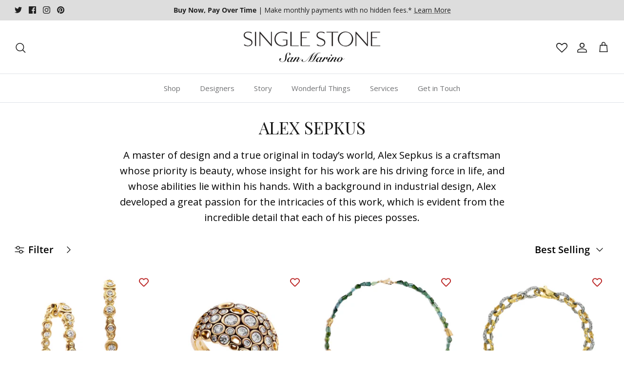

--- FILE ---
content_type: text/html; charset=utf-8
request_url: https://shopsinglestone.com/collections/alex-sepkus
body_size: 38514
content:
<!DOCTYPE html><html lang="en" dir="ltr">
<head>


  <!-- Symmetry 5.5.1 -->

  <link rel="preload" href="//shopsinglestone.com/cdn/shop/t/30/assets/styles.css?v=46155182095478826671759332802" as="style">
  <meta charset="utf-8" />
<meta name="viewport" content="width=device-width,initial-scale=1.0" />
<meta http-equiv="X-UA-Compatible" content="IE=edge">

<link rel="preconnect" href="https://cdn.shopify.com" crossorigin>
<link rel="preconnect" href="https://fonts.shopify.com" crossorigin>
<link rel="preconnect" href="https://monorail-edge.shopifysvc.com"><link rel="preload" as="font" href="//shopsinglestone.com/cdn/fonts/open_sans/opensans_n4.c32e4d4eca5273f6d4ee95ddf54b5bbb75fc9b61.woff2" type="font/woff2" crossorigin><link rel="preload" as="font" href="//shopsinglestone.com/cdn/fonts/open_sans/opensans_n7.a9393be1574ea8606c68f4441806b2711d0d13e4.woff2" type="font/woff2" crossorigin><link rel="preload" as="font" href="//shopsinglestone.com/cdn/fonts/open_sans/opensans_i4.6f1d45f7a46916cc95c694aab32ecbf7509cbf33.woff2" type="font/woff2" crossorigin><link rel="preload" as="font" href="//shopsinglestone.com/cdn/fonts/open_sans/opensans_i7.916ced2e2ce15f7fcd95d196601a15e7b89ee9a4.woff2" type="font/woff2" crossorigin><link rel="preload" as="font" href="//shopsinglestone.com/cdn/fonts/open_sans/opensans_n4.c32e4d4eca5273f6d4ee95ddf54b5bbb75fc9b61.woff2" type="font/woff2" crossorigin><link rel="preload" as="font" href="//shopsinglestone.com/cdn/fonts/playfair_display/playfairdisplay_n4.9980f3e16959dc89137cc1369bfc3ae98af1deb9.woff2" type="font/woff2" crossorigin><link rel="preload" as="font" href="//shopsinglestone.com/cdn/fonts/jost/jost_n4.d47a1b6347ce4a4c9f437608011273009d91f2b7.woff2" type="font/woff2" crossorigin><link rel="preload" href="//shopsinglestone.com/cdn/shop/t/30/assets/vendor.min.js?v=11589511144441591071679995526" as="script">
<link rel="preload" href="//shopsinglestone.com/cdn/shop/t/30/assets/theme.js?v=172761886286336948161679995526" as="script"><link rel="canonical" href="https://shopsinglestone.com/collections/alex-sepkus" /><link rel="shortcut icon" href="//shopsinglestone.com/cdn/shop/files/ssfavicon2.png?v=1663100017" type="image/png" /><meta name="description" content="A master of design and a true original in today’s world, Alex Sepkus is a craftsman whose priority is beauty, whose insight for his work are his driving force in life, and whose abilities lie within his hands. With a background in industrial design, Alex developed a great passion for the intricacies of this work, which">
<meta property="og:site_name" content="Single Stone San Marino">
<meta property="og:url" content="https://shopsinglestone.com/collections/alex-sepkus">
<meta property="og:title" content="Alex Sepkus">
<meta property="og:type" content="product.group">
<meta property="og:description" content="A master of design and a true original in today’s world, Alex Sepkus is a craftsman whose priority is beauty, whose insight for his work are his driving force in life, and whose abilities lie within his hands. With a background in industrial design, Alex developed a great passion for the intricacies of this work, which"><meta property="og:image" content="http://shopsinglestone.com/cdn/shop/collections/alexbw_1200x1200.jpg?v=1673899387">
  <meta property="og:image:secure_url" content="https://shopsinglestone.com/cdn/shop/collections/alexbw_1200x1200.jpg?v=1673899387">
  <meta property="og:image:width" content="739">
  <meta property="og:image:height" content="492"><meta name="twitter:site" content="@shopsinglestone"><meta name="twitter:card" content="summary_large_image">
<meta name="twitter:title" content="Alex Sepkus">
<meta name="twitter:description" content="A master of design and a true original in today’s world, Alex Sepkus is a craftsman whose priority is beauty, whose insight for his work are his driving force in life, and whose abilities lie within his hands. With a background in industrial design, Alex developed a great passion for the intricacies of this work, which">


  <link href="//shopsinglestone.com/cdn/shop/t/30/assets/styles.css?v=46155182095478826671759332802" rel="stylesheet" type="text/css" media="all" />

  <script>
    window.theme = window.theme || {};
    theme.money_format_with_product_code_preference = "${{amount_no_decimals}}";
    theme.money_format_with_cart_code_preference = "${{amount_no_decimals}}";
    theme.money_format = "${{amount_no_decimals}}";
    theme.strings = {
      previous: "Previous",
      next: "Next",
      addressError: "Error looking up that address",
      addressNoResults: "No results for that address",
      addressQueryLimit: "You have exceeded the Google API usage limit. Consider upgrading to a \u003ca href=\"https:\/\/developers.google.com\/maps\/premium\/usage-limits\"\u003ePremium Plan\u003c\/a\u003e.",
      authError: "There was a problem authenticating your Google Maps API Key.",
      icon_labels_left: "Left",
      icon_labels_right: "Right",
      icon_labels_down: "Down",
      icon_labels_close: "Close",
      icon_labels_plus: "Plus",
      cart_terms_confirmation: "You must agree to the terms and conditions before continuing.",
      products_listing_from: "From",
      layout_live_search_see_all: "See all results",
      products_product_add_to_cart: "Add to Cart",
      products_variant_no_stock: "Sold out",
      products_variant_non_existent: "Unavailable",
      products_product_pick_a: "Pick a",
      general_navigation_menu_toggle_aria_label: "Toggle menu",
      general_accessibility_labels_close: "Close",
      products_product_adding_to_cart: "Adding",
      products_product_added_to_cart: "Added to cart",
      general_quick_search_pages: "Pages",
      general_quick_search_no_results: "Sorry, we couldn\u0026#39;t find any results",
      collections_general_see_all_subcollections: "See all..."
    };
    theme.routes = {
      cart_url: '/cart',
      cart_add_url: '/cart/add.js',
      cart_change_url: '/cart/change',
      predictive_search_url: '/search/suggest'
    };
    theme.settings = {
      cart_type: "drawer",
      quickbuy_style: "off",
      avoid_orphans: true
    };
    document.documentElement.classList.add('js');
  </script><style>[data-swatch="casablanca"] { --swatch-background-image: url(//shopsinglestone.com/cdn/shop/files/Monogram-Casablanca_128x128_crop_bottom.png?v=5156603447557977606) }[data-swatch="gill sans"] { --swatch-background-image: url(//shopsinglestone.com/cdn/shop/files/gillsans_final_128x128_crop_bottom.png?v=8831146672724030407) }[data-swatch="geneva"] { --swatch-background-image: url(//shopsinglestone.com/cdn/shop/files/geneva_final_128x128_crop_bottom.png?v=16009780768182908091) }[data-swatch="prague"] { --swatch-background-image: url(//shopsinglestone.com/cdn/shop/files/prague_final_128x128_crop_bottom.png?v=17131549816554045810) }</style><script>window.performance && window.performance.mark && window.performance.mark('shopify.content_for_header.start');</script><meta id="shopify-digital-wallet" name="shopify-digital-wallet" content="/2375286835/digital_wallets/dialog">
<meta name="shopify-checkout-api-token" content="907d1bff5f08d04fcb8501ccc60b597c">
<meta id="in-context-paypal-metadata" data-shop-id="2375286835" data-venmo-supported="false" data-environment="production" data-locale="en_US" data-paypal-v4="true" data-currency="USD">
<link rel="alternate" type="application/atom+xml" title="Feed" href="/collections/alex-sepkus.atom" />
<link rel="next" href="/collections/alex-sepkus?page=2">
<link rel="alternate" hreflang="x-default" href="https://shopsinglestone.com/collections/alex-sepkus">
<link rel="alternate" hreflang="en" href="https://shopsinglestone.com/collections/alex-sepkus">
<link rel="alternate" hreflang="en-DE" href="https://shopsinglestone.com/en-de/collections/alex-sepkus">
<link rel="alternate" type="application/json+oembed" href="https://shopsinglestone.com/collections/alex-sepkus.oembed">
<script async="async" src="/checkouts/internal/preloads.js?locale=en-US"></script>
<link rel="preconnect" href="https://shop.app" crossorigin="anonymous">
<script async="async" src="https://shop.app/checkouts/internal/preloads.js?locale=en-US&shop_id=2375286835" crossorigin="anonymous"></script>
<script id="shopify-features" type="application/json">{"accessToken":"907d1bff5f08d04fcb8501ccc60b597c","betas":["rich-media-storefront-analytics"],"domain":"shopsinglestone.com","predictiveSearch":true,"shopId":2375286835,"locale":"en"}</script>
<script>var Shopify = Shopify || {};
Shopify.shop = "single-stone-san-marino.myshopify.com";
Shopify.locale = "en";
Shopify.currency = {"active":"USD","rate":"1.0"};
Shopify.country = "US";
Shopify.theme = {"name":"SSMS - Symmetry Aug 2022 + wishlist hero","id":136683094267,"schema_name":"Symmetry","schema_version":"5.5.1","theme_store_id":568,"role":"main"};
Shopify.theme.handle = "null";
Shopify.theme.style = {"id":null,"handle":null};
Shopify.cdnHost = "shopsinglestone.com/cdn";
Shopify.routes = Shopify.routes || {};
Shopify.routes.root = "/";</script>
<script type="module">!function(o){(o.Shopify=o.Shopify||{}).modules=!0}(window);</script>
<script>!function(o){function n(){var o=[];function n(){o.push(Array.prototype.slice.apply(arguments))}return n.q=o,n}var t=o.Shopify=o.Shopify||{};t.loadFeatures=n(),t.autoloadFeatures=n()}(window);</script>
<script>
  window.ShopifyPay = window.ShopifyPay || {};
  window.ShopifyPay.apiHost = "shop.app\/pay";
  window.ShopifyPay.redirectState = null;
</script>
<script id="shop-js-analytics" type="application/json">{"pageType":"collection"}</script>
<script defer="defer" async type="module" src="//shopsinglestone.com/cdn/shopifycloud/shop-js/modules/v2/client.init-shop-cart-sync_C5BV16lS.en.esm.js"></script>
<script defer="defer" async type="module" src="//shopsinglestone.com/cdn/shopifycloud/shop-js/modules/v2/chunk.common_CygWptCX.esm.js"></script>
<script type="module">
  await import("//shopsinglestone.com/cdn/shopifycloud/shop-js/modules/v2/client.init-shop-cart-sync_C5BV16lS.en.esm.js");
await import("//shopsinglestone.com/cdn/shopifycloud/shop-js/modules/v2/chunk.common_CygWptCX.esm.js");

  window.Shopify.SignInWithShop?.initShopCartSync?.({"fedCMEnabled":true,"windoidEnabled":true});

</script>
<script>
  window.Shopify = window.Shopify || {};
  if (!window.Shopify.featureAssets) window.Shopify.featureAssets = {};
  window.Shopify.featureAssets['shop-js'] = {"shop-cart-sync":["modules/v2/client.shop-cart-sync_ZFArdW7E.en.esm.js","modules/v2/chunk.common_CygWptCX.esm.js"],"init-fed-cm":["modules/v2/client.init-fed-cm_CmiC4vf6.en.esm.js","modules/v2/chunk.common_CygWptCX.esm.js"],"shop-button":["modules/v2/client.shop-button_tlx5R9nI.en.esm.js","modules/v2/chunk.common_CygWptCX.esm.js"],"shop-cash-offers":["modules/v2/client.shop-cash-offers_DOA2yAJr.en.esm.js","modules/v2/chunk.common_CygWptCX.esm.js","modules/v2/chunk.modal_D71HUcav.esm.js"],"init-windoid":["modules/v2/client.init-windoid_sURxWdc1.en.esm.js","modules/v2/chunk.common_CygWptCX.esm.js"],"shop-toast-manager":["modules/v2/client.shop-toast-manager_ClPi3nE9.en.esm.js","modules/v2/chunk.common_CygWptCX.esm.js"],"init-shop-email-lookup-coordinator":["modules/v2/client.init-shop-email-lookup-coordinator_B8hsDcYM.en.esm.js","modules/v2/chunk.common_CygWptCX.esm.js"],"init-shop-cart-sync":["modules/v2/client.init-shop-cart-sync_C5BV16lS.en.esm.js","modules/v2/chunk.common_CygWptCX.esm.js"],"avatar":["modules/v2/client.avatar_BTnouDA3.en.esm.js"],"pay-button":["modules/v2/client.pay-button_FdsNuTd3.en.esm.js","modules/v2/chunk.common_CygWptCX.esm.js"],"init-customer-accounts":["modules/v2/client.init-customer-accounts_DxDtT_ad.en.esm.js","modules/v2/client.shop-login-button_C5VAVYt1.en.esm.js","modules/v2/chunk.common_CygWptCX.esm.js","modules/v2/chunk.modal_D71HUcav.esm.js"],"init-shop-for-new-customer-accounts":["modules/v2/client.init-shop-for-new-customer-accounts_ChsxoAhi.en.esm.js","modules/v2/client.shop-login-button_C5VAVYt1.en.esm.js","modules/v2/chunk.common_CygWptCX.esm.js","modules/v2/chunk.modal_D71HUcav.esm.js"],"shop-login-button":["modules/v2/client.shop-login-button_C5VAVYt1.en.esm.js","modules/v2/chunk.common_CygWptCX.esm.js","modules/v2/chunk.modal_D71HUcav.esm.js"],"init-customer-accounts-sign-up":["modules/v2/client.init-customer-accounts-sign-up_CPSyQ0Tj.en.esm.js","modules/v2/client.shop-login-button_C5VAVYt1.en.esm.js","modules/v2/chunk.common_CygWptCX.esm.js","modules/v2/chunk.modal_D71HUcav.esm.js"],"shop-follow-button":["modules/v2/client.shop-follow-button_Cva4Ekp9.en.esm.js","modules/v2/chunk.common_CygWptCX.esm.js","modules/v2/chunk.modal_D71HUcav.esm.js"],"checkout-modal":["modules/v2/client.checkout-modal_BPM8l0SH.en.esm.js","modules/v2/chunk.common_CygWptCX.esm.js","modules/v2/chunk.modal_D71HUcav.esm.js"],"lead-capture":["modules/v2/client.lead-capture_Bi8yE_yS.en.esm.js","modules/v2/chunk.common_CygWptCX.esm.js","modules/v2/chunk.modal_D71HUcav.esm.js"],"shop-login":["modules/v2/client.shop-login_D6lNrXab.en.esm.js","modules/v2/chunk.common_CygWptCX.esm.js","modules/v2/chunk.modal_D71HUcav.esm.js"],"payment-terms":["modules/v2/client.payment-terms_CZxnsJam.en.esm.js","modules/v2/chunk.common_CygWptCX.esm.js","modules/v2/chunk.modal_D71HUcav.esm.js"]};
</script>
<script>(function() {
  var isLoaded = false;
  function asyncLoad() {
    if (isLoaded) return;
    isLoaded = true;
    var urls = ["https:\/\/www.improvedcontactform.com\/icf.js?shop=single-stone-san-marino.myshopify.com","https:\/\/cdn.nfcube.com\/d36094b297702dc19960c5b42e8bc8e2.js?shop=single-stone-san-marino.myshopify.com","https:\/\/wishlisthero-assets.revampco.com\/store-front\/bundle2.js?shop=single-stone-san-marino.myshopify.com","https:\/\/wishlisthero-assets.revampco.com\/store-front\/bundle2.js?shop=single-stone-san-marino.myshopify.com","https:\/\/wishlisthero-assets.revampco.com\/store-front\/bundle2.js?shop=single-stone-san-marino.myshopify.com"];
    for (var i = 0; i < urls.length; i++) {
      var s = document.createElement('script');
      s.type = 'text/javascript';
      s.async = true;
      s.src = urls[i];
      var x = document.getElementsByTagName('script')[0];
      x.parentNode.insertBefore(s, x);
    }
  };
  if(window.attachEvent) {
    window.attachEvent('onload', asyncLoad);
  } else {
    window.addEventListener('load', asyncLoad, false);
  }
})();</script>
<script id="__st">var __st={"a":2375286835,"offset":-28800,"reqid":"b6a5438a-719a-4da6-b918-be3ab80719a2-1768818089","pageurl":"shopsinglestone.com\/collections\/alex-sepkus","u":"be89ab0c0d21","p":"collection","rtyp":"collection","rid":82469388339};</script>
<script>window.ShopifyPaypalV4VisibilityTracking = true;</script>
<script id="captcha-bootstrap">!function(){'use strict';const t='contact',e='account',n='new_comment',o=[[t,t],['blogs',n],['comments',n],[t,'customer']],c=[[e,'customer_login'],[e,'guest_login'],[e,'recover_customer_password'],[e,'create_customer']],r=t=>t.map((([t,e])=>`form[action*='/${t}']:not([data-nocaptcha='true']) input[name='form_type'][value='${e}']`)).join(','),a=t=>()=>t?[...document.querySelectorAll(t)].map((t=>t.form)):[];function s(){const t=[...o],e=r(t);return a(e)}const i='password',u='form_key',d=['recaptcha-v3-token','g-recaptcha-response','h-captcha-response',i],f=()=>{try{return window.sessionStorage}catch{return}},m='__shopify_v',_=t=>t.elements[u];function p(t,e,n=!1){try{const o=window.sessionStorage,c=JSON.parse(o.getItem(e)),{data:r}=function(t){const{data:e,action:n}=t;return t[m]||n?{data:e,action:n}:{data:t,action:n}}(c);for(const[e,n]of Object.entries(r))t.elements[e]&&(t.elements[e].value=n);n&&o.removeItem(e)}catch(o){console.error('form repopulation failed',{error:o})}}const l='form_type',E='cptcha';function T(t){t.dataset[E]=!0}const w=window,h=w.document,L='Shopify',v='ce_forms',y='captcha';let A=!1;((t,e)=>{const n=(g='f06e6c50-85a8-45c8-87d0-21a2b65856fe',I='https://cdn.shopify.com/shopifycloud/storefront-forms-hcaptcha/ce_storefront_forms_captcha_hcaptcha.v1.5.2.iife.js',D={infoText:'Protected by hCaptcha',privacyText:'Privacy',termsText:'Terms'},(t,e,n)=>{const o=w[L][v],c=o.bindForm;if(c)return c(t,g,e,D).then(n);var r;o.q.push([[t,g,e,D],n]),r=I,A||(h.body.append(Object.assign(h.createElement('script'),{id:'captcha-provider',async:!0,src:r})),A=!0)});var g,I,D;w[L]=w[L]||{},w[L][v]=w[L][v]||{},w[L][v].q=[],w[L][y]=w[L][y]||{},w[L][y].protect=function(t,e){n(t,void 0,e),T(t)},Object.freeze(w[L][y]),function(t,e,n,w,h,L){const[v,y,A,g]=function(t,e,n){const i=e?o:[],u=t?c:[],d=[...i,...u],f=r(d),m=r(i),_=r(d.filter((([t,e])=>n.includes(e))));return[a(f),a(m),a(_),s()]}(w,h,L),I=t=>{const e=t.target;return e instanceof HTMLFormElement?e:e&&e.form},D=t=>v().includes(t);t.addEventListener('submit',(t=>{const e=I(t);if(!e)return;const n=D(e)&&!e.dataset.hcaptchaBound&&!e.dataset.recaptchaBound,o=_(e),c=g().includes(e)&&(!o||!o.value);(n||c)&&t.preventDefault(),c&&!n&&(function(t){try{if(!f())return;!function(t){const e=f();if(!e)return;const n=_(t);if(!n)return;const o=n.value;o&&e.removeItem(o)}(t);const e=Array.from(Array(32),(()=>Math.random().toString(36)[2])).join('');!function(t,e){_(t)||t.append(Object.assign(document.createElement('input'),{type:'hidden',name:u})),t.elements[u].value=e}(t,e),function(t,e){const n=f();if(!n)return;const o=[...t.querySelectorAll(`input[type='${i}']`)].map((({name:t})=>t)),c=[...d,...o],r={};for(const[a,s]of new FormData(t).entries())c.includes(a)||(r[a]=s);n.setItem(e,JSON.stringify({[m]:1,action:t.action,data:r}))}(t,e)}catch(e){console.error('failed to persist form',e)}}(e),e.submit())}));const S=(t,e)=>{t&&!t.dataset[E]&&(n(t,e.some((e=>e===t))),T(t))};for(const o of['focusin','change'])t.addEventListener(o,(t=>{const e=I(t);D(e)&&S(e,y())}));const B=e.get('form_key'),M=e.get(l),P=B&&M;t.addEventListener('DOMContentLoaded',(()=>{const t=y();if(P)for(const e of t)e.elements[l].value===M&&p(e,B);[...new Set([...A(),...v().filter((t=>'true'===t.dataset.shopifyCaptcha))])].forEach((e=>S(e,t)))}))}(h,new URLSearchParams(w.location.search),n,t,e,['guest_login'])})(!0,!0)}();</script>
<script integrity="sha256-4kQ18oKyAcykRKYeNunJcIwy7WH5gtpwJnB7kiuLZ1E=" data-source-attribution="shopify.loadfeatures" defer="defer" src="//shopsinglestone.com/cdn/shopifycloud/storefront/assets/storefront/load_feature-a0a9edcb.js" crossorigin="anonymous"></script>
<script crossorigin="anonymous" defer="defer" src="//shopsinglestone.com/cdn/shopifycloud/storefront/assets/shopify_pay/storefront-65b4c6d7.js?v=20250812"></script>
<script data-source-attribution="shopify.dynamic_checkout.dynamic.init">var Shopify=Shopify||{};Shopify.PaymentButton=Shopify.PaymentButton||{isStorefrontPortableWallets:!0,init:function(){window.Shopify.PaymentButton.init=function(){};var t=document.createElement("script");t.src="https://shopsinglestone.com/cdn/shopifycloud/portable-wallets/latest/portable-wallets.en.js",t.type="module",document.head.appendChild(t)}};
</script>
<script data-source-attribution="shopify.dynamic_checkout.buyer_consent">
  function portableWalletsHideBuyerConsent(e){var t=document.getElementById("shopify-buyer-consent"),n=document.getElementById("shopify-subscription-policy-button");t&&n&&(t.classList.add("hidden"),t.setAttribute("aria-hidden","true"),n.removeEventListener("click",e))}function portableWalletsShowBuyerConsent(e){var t=document.getElementById("shopify-buyer-consent"),n=document.getElementById("shopify-subscription-policy-button");t&&n&&(t.classList.remove("hidden"),t.removeAttribute("aria-hidden"),n.addEventListener("click",e))}window.Shopify?.PaymentButton&&(window.Shopify.PaymentButton.hideBuyerConsent=portableWalletsHideBuyerConsent,window.Shopify.PaymentButton.showBuyerConsent=portableWalletsShowBuyerConsent);
</script>
<script data-source-attribution="shopify.dynamic_checkout.cart.bootstrap">document.addEventListener("DOMContentLoaded",(function(){function t(){return document.querySelector("shopify-accelerated-checkout-cart, shopify-accelerated-checkout")}if(t())Shopify.PaymentButton.init();else{new MutationObserver((function(e,n){t()&&(Shopify.PaymentButton.init(),n.disconnect())})).observe(document.body,{childList:!0,subtree:!0})}}));
</script>
<link id="shopify-accelerated-checkout-styles" rel="stylesheet" media="screen" href="https://shopsinglestone.com/cdn/shopifycloud/portable-wallets/latest/accelerated-checkout-backwards-compat.css" crossorigin="anonymous">
<style id="shopify-accelerated-checkout-cart">
        #shopify-buyer-consent {
  margin-top: 1em;
  display: inline-block;
  width: 100%;
}

#shopify-buyer-consent.hidden {
  display: none;
}

#shopify-subscription-policy-button {
  background: none;
  border: none;
  padding: 0;
  text-decoration: underline;
  font-size: inherit;
  cursor: pointer;
}

#shopify-subscription-policy-button::before {
  box-shadow: none;
}

      </style>

<script>window.performance && window.performance.mark && window.performance.mark('shopify.content_for_header.end');</script>

<!-- Font icon for header icons -->
<link href="https://wishlisthero-assets.revampco.com/safe-icons/css/wishlisthero-icons.css" rel="stylesheet"/>
<!-- Style for floating buttons and others -->
<style type="text/css">
    .wishlisthero-floating {
        position: absolute;
          right:5px;
        top: 5px;
        z-index: 23;
        border-radius: 100%;
    }

    .wishlisthero-floating:hover {
        background-color: rgba(0, 0, 0, 0.05);
    }

    .wishlisthero-floating button {
        font-size: 20px !important;
        width: 40px !important;
        padding: 0.125em 0 0 !important;
    }
.MuiTypography-body2 ,.MuiTypography-body1 ,.MuiTypography-caption ,.MuiTypography-button ,.MuiTypography-h1 ,.MuiTypography-h2 ,.MuiTypography-h3 ,.MuiTypography-h4 ,.MuiTypography-h5 ,.MuiTypography-h6 ,.MuiTypography-subtitle1 ,.MuiTypography-subtitle2 ,.MuiTypography-overline , MuiButton-root,  .MuiCardHeader-title a{
     font-family: inherit !important; /*Roboto, Helvetica, Arial, sans-serif;*/
}
.MuiTypography-h1 , .MuiTypography-h2 , .MuiTypography-h3 , .MuiTypography-h4 , .MuiTypography-h5 , .MuiTypography-h6 ,  .MuiCardHeader-title a{
     font-family: ,  !important;
     font-family: ,  !important;
     font-family: ,  !important;
     font-family: ,  !important;
}

    /****************************************************************************************/
    /* For some theme shared view need some spacing */
    /*
    #wishlist-hero-shared-list-view {
  margin-top: 15px;
  margin-bottom: 15px;
}
#wishlist-hero-shared-list-view h1 {
  padding-left: 5px;
}

#wishlisthero-product-page-button-container {
  padding-top: 15px;
}
*/
    /****************************************************************************************/
    /* #wishlisthero-product-page-button-container button {
  padding-left: 1px !important;
} */
    /****************************************************************************************/
    /* Customize the indicator when wishlist has items AND the normal indicator not working */
/*     span.wishlist-hero-items-count {

  top: 0px;
  right: -6px;



}

@media screen and (max-width: 749px){
.wishlisthero-product-page-button-container{
width:100%
}
.wishlisthero-product-page-button-container button{
 margin-left:auto !important; margin-right: auto !important;
}
}
@media screen and (max-width: 749px) {
span.wishlist-hero-items-count {
top: 10px;
right: 3px;
}
}*/
</style>
<script>window.wishlisthero_cartDotClasses=['site-header__cart-count', 'is-visible'];</script>
 <script type='text/javascript'>try{
   window.WishListHero_setting = {"ButtonColor":"rgba(180, 15, 15, 1)","IconColor":"rgba(255, 255, 255, 1)","IconType":"Heart","ButtonTextBeforeAdding":"ADD TO WISHLIST","ButtonTextAfterAdding":"ADDED TO WISHLIST","AnimationAfterAddition":"Blink","ButtonTextAddToCart":"ADD TO CART","ButtonTextOutOfStock":"OUT OF STOCK","ButtonTextAddAllToCart":"ADD ALL TO CART","ButtonTextRemoveAllToCart":"REMOVE ALL FROM WISHLIST","AddedProductNotificationText":"Product added to wishlist successfully","AddedProductToCartNotificationText":"Product added to cart successfully","ViewCartLinkText":"View Cart","SharePopup_TitleText":"Share My wishlist","SharePopup_shareBtnText":"Share","SharePopup_shareHederText":"Share on Social Networks","SharePopup_shareCopyText":"Or copy Wishlist link to share","SharePopup_shareCancelBtnText":"cancel","SharePopup_shareCopyBtnText":"copy","SendEMailPopup_BtnText":"send email","SendEMailPopup_FromText":"From Name","SendEMailPopup_ToText":"To email","SendEMailPopup_BodyText":"Body","SendEMailPopup_SendBtnText":"send","SendEMailPopup_TitleText":"Send My Wishlist via Email","AddProductMessageText":"Are you sure you want to add all items to cart ?","RemoveProductMessageText":"Are you sure you want to remove this item from your wishlist ?","RemoveAllProductMessageText":"Are you sure you want to remove all items from your wishlist ?","RemovedProductNotificationText":"Product removed from wishlist successfully","AddAllOutOfStockProductNotificationText":"There seems to have been an issue adding items to cart, please try again later","RemovePopupOkText":"ok","RemovePopup_HeaderText":"ARE YOU SURE?","ViewWishlistText":"View wishlist","EmptyWishlistText":"There are no items in this wishlist","BuyNowButtonText":"Buy Now","BuyNowButtonColor":"rgb(144, 86, 162)","BuyNowTextButtonColor":"rgb(255, 255, 255)","Wishlist_Title":"My Wishlist","WishlistHeaderTitleAlignment":"Center","WishlistProductImageSize":"Large","PriceColor":"rgba(0, 0, 0, 1)","HeaderFontSize":"30","PriceFontSize":"18","ProductNameFontSize":"16","LaunchPointType":"header_menu","DisplayWishlistAs":"seprate_page","DisplayButtonAs":"button_with_icon","PopupSize":"md","HideAddToCartButton":false,"NoRedirectAfterAddToCart":true,"DisableGuestCustomer":true,"LoginPopupContent":"Please login to save your wishlist across devices.","LoginPopupLoginBtnText":"Login","LoginPopupContentFontSize":"20","NotificationPopupPosition":"center","WishlistButtonTextColor":"rgba(255, 255, 255, 1)","EnableRemoveFromWishlistAfterAddButtonText":"REMOVE FROM WISHLIST","_id":"632ca236750ca05d47552707","EnableCollection":true,"EnableShare":true,"RemovePowerBy":false,"EnableFBPixel":false,"DisapleApp":false,"FloatPointPossition":"bottom_right","HeartStateToggle":true,"HeaderMenuItemsIndicator":true,"EnableRemoveFromWishlistAfterAdd":true,"CollectionViewAddedToWishlistIconBackgroundColor":"","CollectionViewAddedToWishlistIconColor":"","CollectionViewIconBackgroundColor":"","CollectionViewIconColor":"rgba(180, 15, 15, 1)","SendEMailPopup_SendNotificationText":"email sent successfully","SharePopup_shareCopiedText":"Copied","ThrdParty_Trans_active":false,"Shop":"single-stone-san-marino.myshopify.com","shop":"single-stone-san-marino.myshopify.com","Status":"Active","Plan":"FREE"};  
  }catch(e){ console.error('Error loading config',e); } </script>

 <script src="https://cdn.jsdelivr.net/npm/arrive@2.4.1/src/arrive.min.js"></script>
<script type="text/javascript">
 document.arrive(".wishlist-hero-custom-button", function (wishlistButton) {
    var ev = new CustomEvent("wishlist-hero-add-to-custom-element", {
      detail: wishlistButton,
    });
    document.dispatchEvent(ev);
  });
</script><!-- BEGIN app block: shopify://apps/klaviyo-email-marketing-sms/blocks/klaviyo-onsite-embed/2632fe16-c075-4321-a88b-50b567f42507 -->












  <script async src="https://static.klaviyo.com/onsite/js/QSjerz/klaviyo.js?company_id=QSjerz"></script>
  <script>!function(){if(!window.klaviyo){window._klOnsite=window._klOnsite||[];try{window.klaviyo=new Proxy({},{get:function(n,i){return"push"===i?function(){var n;(n=window._klOnsite).push.apply(n,arguments)}:function(){for(var n=arguments.length,o=new Array(n),w=0;w<n;w++)o[w]=arguments[w];var t="function"==typeof o[o.length-1]?o.pop():void 0,e=new Promise((function(n){window._klOnsite.push([i].concat(o,[function(i){t&&t(i),n(i)}]))}));return e}}})}catch(n){window.klaviyo=window.klaviyo||[],window.klaviyo.push=function(){var n;(n=window._klOnsite).push.apply(n,arguments)}}}}();</script>

  




  <script>
    window.klaviyoReviewsProductDesignMode = false
  </script>







<!-- END app block --><!-- BEGIN app block: shopify://apps/wishlist-hero/blocks/app-embed/a9a5079b-59e8-47cb-b659-ecf1c60b9b72 -->


<script type="text/javascript">
  
    window.wishlisthero_buttonProdPageClasses = [];
  
  
    window.wishlisthero_cartDotClasses = [];
  
</script>
<!-- BEGIN app snippet: extraStyles -->

<style>
  .wishlisthero-floating {
    position: absolute;
    top: 5px;
    z-index: 21;
    border-radius: 100%;
    width: fit-content;
    right: 5px;
    left: auto;
    &.wlh-left-btn {
      left: 5px !important;
      right: auto !important;
    }
    &.wlh-right-btn {
      right: 5px !important;
      left: auto !important;
    }
    
  }
  @media(min-width:1300px) {
    .product-item__link.product-item__image--margins .wishlisthero-floating, {
      
        left: 50% !important;
        margin-left: -295px;
      
    }
  }
  .MuiTypography-h1,.MuiTypography-h2,.MuiTypography-h3,.MuiTypography-h4,.MuiTypography-h5,.MuiTypography-h6,.MuiButton-root,.MuiCardHeader-title a {
    font-family: ,  !important;
  }
</style>






<!-- END app snippet -->
<!-- BEGIN app snippet: renderAssets -->

  <link rel="preload" href="https://cdn.shopify.com/extensions/019badc7-12fe-783e-9dfe-907190f91114/wishlist-hero-81/assets/default.css" as="style" onload="this.onload=null;this.rel='stylesheet'">
  <noscript><link href="//cdn.shopify.com/extensions/019badc7-12fe-783e-9dfe-907190f91114/wishlist-hero-81/assets/default.css" rel="stylesheet" type="text/css" media="all" /></noscript>
  <script defer src="https://cdn.shopify.com/extensions/019badc7-12fe-783e-9dfe-907190f91114/wishlist-hero-81/assets/default.js"></script>
<!-- END app snippet -->


<script type="text/javascript">
  try{
  
    var scr_bdl_path = "https://cdn.shopify.com/extensions/019badc7-12fe-783e-9dfe-907190f91114/wishlist-hero-81/assets/bundle2.js";
    window._wh_asset_path = scr_bdl_path.substring(0,scr_bdl_path.lastIndexOf("/")) + "/";
  

  }catch(e){ console.log(e)}
  try{

  
    window.WishListHero_setting = {"ButtonColor":"rgba(180, 15, 15, 1)","IconColor":"rgba(255, 255, 255, 1)","IconType":"Heart","ButtonTextBeforeAdding":"ADD TO WISHLIST","ButtonTextAfterAdding":"ADDED TO WISHLIST","AnimationAfterAddition":"Blink","ButtonTextAddToCart":"ADD TO CART","ButtonTextOutOfStock":"OUT OF STOCK","ButtonTextAddAllToCart":"ADD ALL TO CART","ButtonTextRemoveAllToCart":"REMOVE ALL FROM WISHLIST","AddedProductNotificationText":"Product added to wishlist successfully","AddedProductToCartNotificationText":"Product added to cart successfully","ViewCartLinkText":"View Cart","SharePopup_TitleText":"Share My wishlist","SharePopup_shareBtnText":"Share","SharePopup_shareHederText":"Share on Social Networks","SharePopup_shareCopyText":"Or copy Wishlist link to share","SharePopup_shareCancelBtnText":"cancel","SharePopup_shareCopyBtnText":"copy","SendEMailPopup_BtnText":"send email","SendEMailPopup_FromText":"From Name","SendEMailPopup_ToText":"To email","SendEMailPopup_BodyText":"Body","SendEMailPopup_SendBtnText":"send","SendEMailPopup_TitleText":"Send My Wishlist via Email","AddProductMessageText":"Are you sure you want to add all items to cart ?","RemoveProductMessageText":"Are you sure you want to remove this item from your wishlist ?","RemoveAllProductMessageText":"Are you sure you want to remove all items from your wishlist ?","RemovedProductNotificationText":"Product removed from wishlist successfully","AddAllOutOfStockProductNotificationText":"There seems to have been an issue adding items to cart, please try again later","RemovePopupOkText":"ok","RemovePopup_HeaderText":"ARE YOU SURE?","ViewWishlistText":"View wishlist","EmptyWishlistText":"There are no items in this wishlist","BuyNowButtonText":"Buy Now","BuyNowButtonColor":"rgb(144, 86, 162)","BuyNowTextButtonColor":"rgb(255, 255, 255)","Wishlist_Title":"My Wishlist","WishlistHeaderTitleAlignment":"Center","WishlistProductImageSize":"Large","PriceColor":"rgba(0, 0, 0, 1)","HeaderFontSize":"30","PriceFontSize":"18","ProductNameFontSize":"16","LaunchPointType":"header_menu","DisplayWishlistAs":"seprate_page","DisplayButtonAs":"button_with_icon","PopupSize":"md","HideAddToCartButton":false,"NoRedirectAfterAddToCart":true,"DisableGuestCustomer":true,"LoginPopupContent":"Please login to save your wishlist across devices.","LoginPopupLoginBtnText":"Login","LoginPopupContentFontSize":"20","NotificationPopupPosition":"center","WishlistButtonTextColor":"rgba(255, 255, 255, 1)","EnableRemoveFromWishlistAfterAddButtonText":"REMOVE FROM WISHLIST","_id":"632ca236750ca05d47552707","EnableCollection":true,"EnableShare":true,"RemovePowerBy":false,"EnableFBPixel":false,"DisapleApp":false,"FloatPointPossition":"bottom_right","HeartStateToggle":true,"HeaderMenuItemsIndicator":true,"EnableRemoveFromWishlistAfterAdd":true,"CollectionViewAddedToWishlistIconBackgroundColor":"","CollectionViewAddedToWishlistIconColor":"","CollectionViewIconBackgroundColor":"","CollectionViewIconColor":"rgba(180, 15, 15, 1)","SendEMailPopup_SendNotificationText":"email sent successfully","SharePopup_shareCopiedText":"Copied","ThrdParty_Trans_active":false,"Shop":"single-stone-san-marino.myshopify.com","shop":"single-stone-san-marino.myshopify.com","Status":"Active","Plan":"FREE"};
    if(typeof(window.WishListHero_setting_theme_override) != "undefined"){
                                                                                window.WishListHero_setting = {
                                                                                    ...window.WishListHero_setting,
                                                                                    ...window.WishListHero_setting_theme_override
                                                                                };
                                                                            }
                                                                            // Done

  

  }catch(e){ console.error('Error loading config',e); }
</script>


  <script src="https://cdn.shopify.com/extensions/019badc7-12fe-783e-9dfe-907190f91114/wishlist-hero-81/assets/bundle2.js" defer></script>



<script type="text/javascript">
  if (!window.__wishlistHeroArriveScriptLoaded) {
    window.__wishlistHeroArriveScriptLoaded = true;
    function wh_loadScript(scriptUrl) {
      const script = document.createElement('script'); script.src = scriptUrl;
      document.body.appendChild(script);
      return new Promise((res, rej) => { script.onload = function () { res(); }; script.onerror = function () { rej(); } });
    }
  }
  document.addEventListener("DOMContentLoaded", () => {
      wh_loadScript('https://cdn.shopify.com/extensions/019badc7-12fe-783e-9dfe-907190f91114/wishlist-hero-81/assets/arrive.min.js').then(function () {
          document.arrive('.wishlist-hero-custom-button', function (wishlistButton) {
              var ev = new
                  CustomEvent('wishlist-hero-add-to-custom-element', { detail: wishlistButton }); document.dispatchEvent(ev);
          });
      });
  });
</script>


<!-- BEGIN app snippet: TransArray -->
<script>
  window.WLH_reload_translations = function() {
    let _wlh_res = {};
    if (window.WishListHero_setting && window.WishListHero_setting['ThrdParty_Trans_active']) {

      
        

        window.WishListHero_setting["ButtonTextBeforeAdding"] = "";
        _wlh_res["ButtonTextBeforeAdding"] = "";
        

        window.WishListHero_setting["ButtonTextAfterAdding"] = "";
        _wlh_res["ButtonTextAfterAdding"] = "";
        

        window.WishListHero_setting["ButtonTextAddToCart"] = "";
        _wlh_res["ButtonTextAddToCart"] = "";
        

        window.WishListHero_setting["ButtonTextOutOfStock"] = "";
        _wlh_res["ButtonTextOutOfStock"] = "";
        

        window.WishListHero_setting["ButtonTextAddAllToCart"] = "";
        _wlh_res["ButtonTextAddAllToCart"] = "";
        

        window.WishListHero_setting["ButtonTextRemoveAllToCart"] = "";
        _wlh_res["ButtonTextRemoveAllToCart"] = "";
        

        window.WishListHero_setting["AddedProductNotificationText"] = "";
        _wlh_res["AddedProductNotificationText"] = "";
        

        window.WishListHero_setting["AddedProductToCartNotificationText"] = "";
        _wlh_res["AddedProductToCartNotificationText"] = "";
        

        window.WishListHero_setting["ViewCartLinkText"] = "";
        _wlh_res["ViewCartLinkText"] = "";
        

        window.WishListHero_setting["SharePopup_TitleText"] = "";
        _wlh_res["SharePopup_TitleText"] = "";
        

        window.WishListHero_setting["SharePopup_shareBtnText"] = "";
        _wlh_res["SharePopup_shareBtnText"] = "";
        

        window.WishListHero_setting["SharePopup_shareHederText"] = "";
        _wlh_res["SharePopup_shareHederText"] = "";
        

        window.WishListHero_setting["SharePopup_shareCopyText"] = "";
        _wlh_res["SharePopup_shareCopyText"] = "";
        

        window.WishListHero_setting["SharePopup_shareCancelBtnText"] = "";
        _wlh_res["SharePopup_shareCancelBtnText"] = "";
        

        window.WishListHero_setting["SharePopup_shareCopyBtnText"] = "";
        _wlh_res["SharePopup_shareCopyBtnText"] = "";
        

        window.WishListHero_setting["SendEMailPopup_BtnText"] = "";
        _wlh_res["SendEMailPopup_BtnText"] = "";
        

        window.WishListHero_setting["SendEMailPopup_FromText"] = "";
        _wlh_res["SendEMailPopup_FromText"] = "";
        

        window.WishListHero_setting["SendEMailPopup_ToText"] = "";
        _wlh_res["SendEMailPopup_ToText"] = "";
        

        window.WishListHero_setting["SendEMailPopup_BodyText"] = "";
        _wlh_res["SendEMailPopup_BodyText"] = "";
        

        window.WishListHero_setting["SendEMailPopup_SendBtnText"] = "";
        _wlh_res["SendEMailPopup_SendBtnText"] = "";
        

        window.WishListHero_setting["SendEMailPopup_SendNotificationText"] = "";
        _wlh_res["SendEMailPopup_SendNotificationText"] = "";
        

        window.WishListHero_setting["SendEMailPopup_TitleText"] = "";
        _wlh_res["SendEMailPopup_TitleText"] = "";
        

        window.WishListHero_setting["AddProductMessageText"] = "";
        _wlh_res["AddProductMessageText"] = "";
        

        window.WishListHero_setting["RemoveProductMessageText"] = "";
        _wlh_res["RemoveProductMessageText"] = "";
        

        window.WishListHero_setting["RemoveAllProductMessageText"] = "";
        _wlh_res["RemoveAllProductMessageText"] = "";
        

        window.WishListHero_setting["RemovedProductNotificationText"] = "";
        _wlh_res["RemovedProductNotificationText"] = "";
        

        window.WishListHero_setting["AddAllOutOfStockProductNotificationText"] = "";
        _wlh_res["AddAllOutOfStockProductNotificationText"] = "";
        

        window.WishListHero_setting["RemovePopupOkText"] = "";
        _wlh_res["RemovePopupOkText"] = "";
        

        window.WishListHero_setting["RemovePopup_HeaderText"] = "";
        _wlh_res["RemovePopup_HeaderText"] = "";
        

        window.WishListHero_setting["ViewWishlistText"] = "";
        _wlh_res["ViewWishlistText"] = "";
        

        window.WishListHero_setting["EmptyWishlistText"] = "";
        _wlh_res["EmptyWishlistText"] = "";
        

        window.WishListHero_setting["BuyNowButtonText"] = "";
        _wlh_res["BuyNowButtonText"] = "";
        

        window.WishListHero_setting["Wishlist_Title"] = "";
        _wlh_res["Wishlist_Title"] = "";
        

        window.WishListHero_setting["LoginPopupContent"] = "";
        _wlh_res["LoginPopupContent"] = "";
        

        window.WishListHero_setting["LoginPopupLoginBtnText"] = "";
        _wlh_res["LoginPopupLoginBtnText"] = "";
        

        window.WishListHero_setting["EnableRemoveFromWishlistAfterAddButtonText"] = "";
        _wlh_res["EnableRemoveFromWishlistAfterAddButtonText"] = "";
        

        window.WishListHero_setting["LowStockEmailSubject"] = "";
        _wlh_res["LowStockEmailSubject"] = "";
        

        window.WishListHero_setting["OnSaleEmailSubject"] = "";
        _wlh_res["OnSaleEmailSubject"] = "";
        

        window.WishListHero_setting["SharePopup_shareCopiedText"] = "";
        _wlh_res["SharePopup_shareCopiedText"] = "";
    }
    return _wlh_res;
  }
  window.WLH_reload_translations();
</script><!-- END app snippet -->

<!-- END app block --><!-- BEGIN app block: shopify://apps/smart-seo/blocks/smartseo/7b0a6064-ca2e-4392-9a1d-8c43c942357b --><meta name="smart-seo-integrated" content="true" /><!-- metatagsSavedToSEOFields: false --><!-- BEGIN app snippet: smartseo.custom.schemas.jsonld --><!-- END app snippet --><!-- BEGIN app snippet: smartseo.collection.metatags --><!-- collection_seo_template_metafield:  --><title>Alex Sepkus</title>
<meta name="description" content="A master of design and a true original in today’s world, Alex Sepkus is a craftsman whose priority is beauty, whose insight for his work are his driving force in life, and whose abilities lie within his hands. With a background in industrial design, Alex developed a great passion for the intricacies of this work, which" />
<meta name="smartseo-timestamp" content="0" /><!-- END app snippet --><!-- BEGIN app snippet: smartseo.no.index -->





<!-- END app snippet --><!-- END app block --><link href="https://monorail-edge.shopifysvc.com" rel="dns-prefetch">
<script>(function(){if ("sendBeacon" in navigator && "performance" in window) {try {var session_token_from_headers = performance.getEntriesByType('navigation')[0].serverTiming.find(x => x.name == '_s').description;} catch {var session_token_from_headers = undefined;}var session_cookie_matches = document.cookie.match(/_shopify_s=([^;]*)/);var session_token_from_cookie = session_cookie_matches && session_cookie_matches.length === 2 ? session_cookie_matches[1] : "";var session_token = session_token_from_headers || session_token_from_cookie || "";function handle_abandonment_event(e) {var entries = performance.getEntries().filter(function(entry) {return /monorail-edge.shopifysvc.com/.test(entry.name);});if (!window.abandonment_tracked && entries.length === 0) {window.abandonment_tracked = true;var currentMs = Date.now();var navigation_start = performance.timing.navigationStart;var payload = {shop_id: 2375286835,url: window.location.href,navigation_start,duration: currentMs - navigation_start,session_token,page_type: "collection"};window.navigator.sendBeacon("https://monorail-edge.shopifysvc.com/v1/produce", JSON.stringify({schema_id: "online_store_buyer_site_abandonment/1.1",payload: payload,metadata: {event_created_at_ms: currentMs,event_sent_at_ms: currentMs}}));}}window.addEventListener('pagehide', handle_abandonment_event);}}());</script>
<script id="web-pixels-manager-setup">(function e(e,d,r,n,o){if(void 0===o&&(o={}),!Boolean(null===(a=null===(i=window.Shopify)||void 0===i?void 0:i.analytics)||void 0===a?void 0:a.replayQueue)){var i,a;window.Shopify=window.Shopify||{};var t=window.Shopify;t.analytics=t.analytics||{};var s=t.analytics;s.replayQueue=[],s.publish=function(e,d,r){return s.replayQueue.push([e,d,r]),!0};try{self.performance.mark("wpm:start")}catch(e){}var l=function(){var e={modern:/Edge?\/(1{2}[4-9]|1[2-9]\d|[2-9]\d{2}|\d{4,})\.\d+(\.\d+|)|Firefox\/(1{2}[4-9]|1[2-9]\d|[2-9]\d{2}|\d{4,})\.\d+(\.\d+|)|Chrom(ium|e)\/(9{2}|\d{3,})\.\d+(\.\d+|)|(Maci|X1{2}).+ Version\/(15\.\d+|(1[6-9]|[2-9]\d|\d{3,})\.\d+)([,.]\d+|)( \(\w+\)|)( Mobile\/\w+|) Safari\/|Chrome.+OPR\/(9{2}|\d{3,})\.\d+\.\d+|(CPU[ +]OS|iPhone[ +]OS|CPU[ +]iPhone|CPU IPhone OS|CPU iPad OS)[ +]+(15[._]\d+|(1[6-9]|[2-9]\d|\d{3,})[._]\d+)([._]\d+|)|Android:?[ /-](13[3-9]|1[4-9]\d|[2-9]\d{2}|\d{4,})(\.\d+|)(\.\d+|)|Android.+Firefox\/(13[5-9]|1[4-9]\d|[2-9]\d{2}|\d{4,})\.\d+(\.\d+|)|Android.+Chrom(ium|e)\/(13[3-9]|1[4-9]\d|[2-9]\d{2}|\d{4,})\.\d+(\.\d+|)|SamsungBrowser\/([2-9]\d|\d{3,})\.\d+/,legacy:/Edge?\/(1[6-9]|[2-9]\d|\d{3,})\.\d+(\.\d+|)|Firefox\/(5[4-9]|[6-9]\d|\d{3,})\.\d+(\.\d+|)|Chrom(ium|e)\/(5[1-9]|[6-9]\d|\d{3,})\.\d+(\.\d+|)([\d.]+$|.*Safari\/(?![\d.]+ Edge\/[\d.]+$))|(Maci|X1{2}).+ Version\/(10\.\d+|(1[1-9]|[2-9]\d|\d{3,})\.\d+)([,.]\d+|)( \(\w+\)|)( Mobile\/\w+|) Safari\/|Chrome.+OPR\/(3[89]|[4-9]\d|\d{3,})\.\d+\.\d+|(CPU[ +]OS|iPhone[ +]OS|CPU[ +]iPhone|CPU IPhone OS|CPU iPad OS)[ +]+(10[._]\d+|(1[1-9]|[2-9]\d|\d{3,})[._]\d+)([._]\d+|)|Android:?[ /-](13[3-9]|1[4-9]\d|[2-9]\d{2}|\d{4,})(\.\d+|)(\.\d+|)|Mobile Safari.+OPR\/([89]\d|\d{3,})\.\d+\.\d+|Android.+Firefox\/(13[5-9]|1[4-9]\d|[2-9]\d{2}|\d{4,})\.\d+(\.\d+|)|Android.+Chrom(ium|e)\/(13[3-9]|1[4-9]\d|[2-9]\d{2}|\d{4,})\.\d+(\.\d+|)|Android.+(UC? ?Browser|UCWEB|U3)[ /]?(15\.([5-9]|\d{2,})|(1[6-9]|[2-9]\d|\d{3,})\.\d+)\.\d+|SamsungBrowser\/(5\.\d+|([6-9]|\d{2,})\.\d+)|Android.+MQ{2}Browser\/(14(\.(9|\d{2,})|)|(1[5-9]|[2-9]\d|\d{3,})(\.\d+|))(\.\d+|)|K[Aa][Ii]OS\/(3\.\d+|([4-9]|\d{2,})\.\d+)(\.\d+|)/},d=e.modern,r=e.legacy,n=navigator.userAgent;return n.match(d)?"modern":n.match(r)?"legacy":"unknown"}(),u="modern"===l?"modern":"legacy",c=(null!=n?n:{modern:"",legacy:""})[u],f=function(e){return[e.baseUrl,"/wpm","/b",e.hashVersion,"modern"===e.buildTarget?"m":"l",".js"].join("")}({baseUrl:d,hashVersion:r,buildTarget:u}),m=function(e){var d=e.version,r=e.bundleTarget,n=e.surface,o=e.pageUrl,i=e.monorailEndpoint;return{emit:function(e){var a=e.status,t=e.errorMsg,s=(new Date).getTime(),l=JSON.stringify({metadata:{event_sent_at_ms:s},events:[{schema_id:"web_pixels_manager_load/3.1",payload:{version:d,bundle_target:r,page_url:o,status:a,surface:n,error_msg:t},metadata:{event_created_at_ms:s}}]});if(!i)return console&&console.warn&&console.warn("[Web Pixels Manager] No Monorail endpoint provided, skipping logging."),!1;try{return self.navigator.sendBeacon.bind(self.navigator)(i,l)}catch(e){}var u=new XMLHttpRequest;try{return u.open("POST",i,!0),u.setRequestHeader("Content-Type","text/plain"),u.send(l),!0}catch(e){return console&&console.warn&&console.warn("[Web Pixels Manager] Got an unhandled error while logging to Monorail."),!1}}}}({version:r,bundleTarget:l,surface:e.surface,pageUrl:self.location.href,monorailEndpoint:e.monorailEndpoint});try{o.browserTarget=l,function(e){var d=e.src,r=e.async,n=void 0===r||r,o=e.onload,i=e.onerror,a=e.sri,t=e.scriptDataAttributes,s=void 0===t?{}:t,l=document.createElement("script"),u=document.querySelector("head"),c=document.querySelector("body");if(l.async=n,l.src=d,a&&(l.integrity=a,l.crossOrigin="anonymous"),s)for(var f in s)if(Object.prototype.hasOwnProperty.call(s,f))try{l.dataset[f]=s[f]}catch(e){}if(o&&l.addEventListener("load",o),i&&l.addEventListener("error",i),u)u.appendChild(l);else{if(!c)throw new Error("Did not find a head or body element to append the script");c.appendChild(l)}}({src:f,async:!0,onload:function(){if(!function(){var e,d;return Boolean(null===(d=null===(e=window.Shopify)||void 0===e?void 0:e.analytics)||void 0===d?void 0:d.initialized)}()){var d=window.webPixelsManager.init(e)||void 0;if(d){var r=window.Shopify.analytics;r.replayQueue.forEach((function(e){var r=e[0],n=e[1],o=e[2];d.publishCustomEvent(r,n,o)})),r.replayQueue=[],r.publish=d.publishCustomEvent,r.visitor=d.visitor,r.initialized=!0}}},onerror:function(){return m.emit({status:"failed",errorMsg:"".concat(f," has failed to load")})},sri:function(e){var d=/^sha384-[A-Za-z0-9+/=]+$/;return"string"==typeof e&&d.test(e)}(c)?c:"",scriptDataAttributes:o}),m.emit({status:"loading"})}catch(e){m.emit({status:"failed",errorMsg:(null==e?void 0:e.message)||"Unknown error"})}}})({shopId: 2375286835,storefrontBaseUrl: "https://shopsinglestone.com",extensionsBaseUrl: "https://extensions.shopifycdn.com/cdn/shopifycloud/web-pixels-manager",monorailEndpoint: "https://monorail-edge.shopifysvc.com/unstable/produce_batch",surface: "storefront-renderer",enabledBetaFlags: ["2dca8a86"],webPixelsConfigList: [{"id":"1707475195","configuration":"{\"accountID\":\"QSjerz\",\"webPixelConfig\":\"eyJlbmFibGVBZGRlZFRvQ2FydEV2ZW50cyI6IHRydWV9\"}","eventPayloadVersion":"v1","runtimeContext":"STRICT","scriptVersion":"524f6c1ee37bacdca7657a665bdca589","type":"APP","apiClientId":123074,"privacyPurposes":["ANALYTICS","MARKETING"],"dataSharingAdjustments":{"protectedCustomerApprovalScopes":["read_customer_address","read_customer_email","read_customer_name","read_customer_personal_data","read_customer_phone"]}},{"id":"517112059","configuration":"{\"config\":\"{\\\"pixel_id\\\":\\\"G-9JEJDXMQE9\\\",\\\"gtag_events\\\":[{\\\"type\\\":\\\"purchase\\\",\\\"action_label\\\":\\\"G-9JEJDXMQE9\\\"},{\\\"type\\\":\\\"page_view\\\",\\\"action_label\\\":\\\"G-9JEJDXMQE9\\\"},{\\\"type\\\":\\\"view_item\\\",\\\"action_label\\\":\\\"G-9JEJDXMQE9\\\"},{\\\"type\\\":\\\"search\\\",\\\"action_label\\\":\\\"G-9JEJDXMQE9\\\"},{\\\"type\\\":\\\"add_to_cart\\\",\\\"action_label\\\":\\\"G-9JEJDXMQE9\\\"},{\\\"type\\\":\\\"begin_checkout\\\",\\\"action_label\\\":\\\"G-9JEJDXMQE9\\\"},{\\\"type\\\":\\\"add_payment_info\\\",\\\"action_label\\\":\\\"G-9JEJDXMQE9\\\"}],\\\"enable_monitoring_mode\\\":false}\"}","eventPayloadVersion":"v1","runtimeContext":"OPEN","scriptVersion":"b2a88bafab3e21179ed38636efcd8a93","type":"APP","apiClientId":1780363,"privacyPurposes":[],"dataSharingAdjustments":{"protectedCustomerApprovalScopes":["read_customer_address","read_customer_email","read_customer_name","read_customer_personal_data","read_customer_phone"]}},{"id":"73269499","eventPayloadVersion":"v1","runtimeContext":"LAX","scriptVersion":"1","type":"CUSTOM","privacyPurposes":["ANALYTICS"],"name":"Google Analytics tag (migrated)"},{"id":"shopify-app-pixel","configuration":"{}","eventPayloadVersion":"v1","runtimeContext":"STRICT","scriptVersion":"0450","apiClientId":"shopify-pixel","type":"APP","privacyPurposes":["ANALYTICS","MARKETING"]},{"id":"shopify-custom-pixel","eventPayloadVersion":"v1","runtimeContext":"LAX","scriptVersion":"0450","apiClientId":"shopify-pixel","type":"CUSTOM","privacyPurposes":["ANALYTICS","MARKETING"]}],isMerchantRequest: false,initData: {"shop":{"name":"Single Stone San Marino","paymentSettings":{"currencyCode":"USD"},"myshopifyDomain":"single-stone-san-marino.myshopify.com","countryCode":"US","storefrontUrl":"https:\/\/shopsinglestone.com"},"customer":null,"cart":null,"checkout":null,"productVariants":[],"purchasingCompany":null},},"https://shopsinglestone.com/cdn","fcfee988w5aeb613cpc8e4bc33m6693e112",{"modern":"","legacy":""},{"shopId":"2375286835","storefrontBaseUrl":"https:\/\/shopsinglestone.com","extensionBaseUrl":"https:\/\/extensions.shopifycdn.com\/cdn\/shopifycloud\/web-pixels-manager","surface":"storefront-renderer","enabledBetaFlags":"[\"2dca8a86\"]","isMerchantRequest":"false","hashVersion":"fcfee988w5aeb613cpc8e4bc33m6693e112","publish":"custom","events":"[[\"page_viewed\",{}],[\"collection_viewed\",{\"collection\":{\"id\":\"82469388339\",\"title\":\"Alex Sepkus\",\"productVariants\":[{\"price\":{\"amount\":13390.0,\"currencyCode\":\"USD\"},\"product\":{\"title\":\"SUBMARINE HUGGIE HOOP EARRINGS\",\"vendor\":\"ALEX SEPKUS\",\"id\":\"9105622663419\",\"untranslatedTitle\":\"SUBMARINE HUGGIE HOOP EARRINGS\",\"url\":\"\/products\/submarine-huggie-hoop-earrings\",\"type\":\"EARRINGS\"},\"id\":\"47519161319675\",\"image\":{\"src\":\"\/\/shopsinglestone.com\/cdn\/shop\/files\/Screenshot2025-04-22at12.45.15PM.png?v=1757792071\"},\"sku\":\"E-278\",\"title\":\"Default Title\",\"untranslatedTitle\":\"Default Title\"},{\"price\":{\"amount\":10050.0,\"currencyCode\":\"USD\"},\"product\":{\"title\":\"OPEN WORK RING\",\"vendor\":\"ALEX SEPKUS\",\"id\":\"9105608540411\",\"untranslatedTitle\":\"OPEN WORK RING\",\"url\":\"\/products\/open-work-ring\",\"type\":\"RINGS\"},\"id\":\"47519131336955\",\"image\":{\"src\":\"\/\/shopsinglestone.com\/cdn\/shop\/files\/R90.jpg?v=1758066807\"},\"sku\":\"R-244D\",\"title\":\"Default Title\",\"untranslatedTitle\":\"Default Title\"},{\"price\":{\"amount\":10640.0,\"currencyCode\":\"USD\"},\"product\":{\"title\":\"GREEN TOURMALINE FABLE ANIMALS BEAD NECKLACE\",\"vendor\":\"ALEX SEPKUS\",\"id\":\"9043818053883\",\"untranslatedTitle\":\"GREEN TOURMALINE FABLE ANIMALS BEAD NECKLACE\",\"url\":\"\/products\/green-tourmaline-fable-animals-bead-necklace\",\"type\":\"NECKLACES\"},\"id\":\"47276013846779\",\"image\":{\"src\":\"\/\/shopsinglestone.com\/cdn\/shop\/files\/thumbnail_BN-A61_0196309_1.jpg?v=1751737447\"},\"sku\":\"BN-A61\",\"title\":\"Default Title\",\"untranslatedTitle\":\"Default Title\"},{\"price\":{\"amount\":27440.0,\"currencyCode\":\"USD\"},\"product\":{\"title\":\"DIAMOND LINK BRACELET\",\"vendor\":\"ALEX SEPKUS\",\"id\":\"8785817305339\",\"untranslatedTitle\":\"DIAMOND LINK BRACELET\",\"url\":\"\/products\/diamond-link-bracelet\",\"type\":\"BRACELETS\"},\"id\":\"46439209009403\",\"image\":{\"src\":\"\/\/shopsinglestone.com\/cdn\/shop\/files\/Img113164.jpg?v=1725478101\"},\"sku\":\"B-22PDD\",\"title\":\"Default Title\",\"untranslatedTitle\":\"Default Title\"},{\"price\":{\"amount\":7680.0,\"currencyCode\":\"USD\"},\"product\":{\"title\":\"DIAMOND OVAL HOOP EARRINGS\",\"vendor\":\"ALEX SEPKUS\",\"id\":\"8785820385531\",\"untranslatedTitle\":\"DIAMOND OVAL HOOP EARRINGS\",\"url\":\"\/products\/diamond-oval-hoop-earrings\",\"type\":\"EARRINGS\"},\"id\":\"46439219724539\",\"image\":{\"src\":\"\/\/shopsinglestone.com\/cdn\/shop\/files\/ZnLXTGSg.jpg?v=1724445745\"},\"sku\":\"E-62D\",\"title\":\"Default Title\",\"untranslatedTitle\":\"Default Title\"},{\"price\":{\"amount\":2050.0,\"currencyCode\":\"USD\"},\"product\":{\"title\":\"KAZAKHSTAN TURQUOISE STICKS AND STONES PENDANT\",\"vendor\":\"ALEX SEPKUS\",\"id\":\"8686415446267\",\"untranslatedTitle\":\"KAZAKHSTAN TURQUOISE STICKS AND STONES PENDANT\",\"url\":\"\/products\/kazakhstan-sticks-and-stones-pendant\",\"type\":\"PENDANTS\"},\"id\":\"46171547894011\",\"image\":{\"src\":\"\/\/shopsinglestone.com\/cdn\/shop\/files\/M-57D_Kazkakhstan_turquoise_SINGLE_STONE.jpg?v=1719514882\"},\"sku\":\"M-57D-KT\",\"title\":\"Default Title\",\"untranslatedTitle\":\"Default Title\"},{\"price\":{\"amount\":5600.0,\"currencyCode\":\"USD\"},\"product\":{\"title\":\"KAZAKHSTAN TURQUOISE BEAD FLORA NECKLACE\",\"vendor\":\"ALEX SEPKUS\",\"id\":\"8686414168315\",\"untranslatedTitle\":\"KAZAKHSTAN TURQUOISE BEAD FLORA NECKLACE\",\"url\":\"\/products\/kazakhstan-bead-flora-necklace\",\"type\":\"NECKLACES\"},\"id\":\"46171544912123\",\"image\":{\"src\":\"\/\/shopsinglestone.com\/cdn\/shop\/files\/BN-203Kazakhstanturquoise_SINGLESTONE.jpg?v=1719519585\"},\"sku\":\"BN-203-KB\",\"title\":\"Default Title\",\"untranslatedTitle\":\"Default Title\"},{\"price\":{\"amount\":3550.0,\"currencyCode\":\"USD\"},\"product\":{\"title\":\"TURQUOISE EARRINGS\",\"vendor\":\"ALEX SEPKUS\",\"id\":\"8545971110139\",\"untranslatedTitle\":\"TURQUOISE EARRINGS\",\"url\":\"\/products\/e-178-turquoise-ea-13-80tw-18kyg\",\"type\":\"Earrings\"},\"id\":\"45858335260923\",\"image\":{\"src\":\"\/\/shopsinglestone.com\/cdn\/shop\/files\/Img99327.jpg?v=1716487146\"},\"sku\":\"E-178-TUR\",\"title\":\"Default Title\",\"untranslatedTitle\":\"Default Title\"},{\"price\":{\"amount\":3550.0,\"currencyCode\":\"USD\"},\"product\":{\"title\":\"SUNSTONE EARRINGS\",\"vendor\":\"ALEX SEPKUS\",\"id\":\"8545972060411\",\"untranslatedTitle\":\"SUNSTONE EARRINGS\",\"url\":\"\/products\/e-178-sunstone-ea-11-03tw-18kyg\",\"type\":\"Earrings\"},\"id\":\"45858338799867\",\"image\":{\"src\":\"\/\/shopsinglestone.com\/cdn\/shop\/files\/Img99329.jpg?v=1716486976\"},\"sku\":\"E-178-SUN\",\"title\":\"Default Title\",\"untranslatedTitle\":\"Default Title\"},{\"price\":{\"amount\":3530.0,\"currencyCode\":\"USD\"},\"product\":{\"title\":\"FLORA RONDELLES MIXED BEAD NECKLACE\",\"vendor\":\"ALEX SEPKUS\",\"id\":\"8545973436667\",\"untranslatedTitle\":\"FLORA RONDELLES MIXED BEAD NECKLACE\",\"url\":\"\/products\/flora-rondelles-mixed-bead-necklace\",\"type\":\"NECKLACES\"},\"id\":\"45858345320699\",\"image\":{\"src\":\"\/\/shopsinglestone.com\/cdn\/shop\/files\/beadnecklace.png?v=1714082167\"},\"sku\":\"BN-57\",\"title\":\"Default Title\",\"untranslatedTitle\":\"Default Title\"},{\"price\":{\"amount\":6280.0,\"currencyCode\":\"USD\"},\"product\":{\"title\":\"BLUE SAPPHIRE CANDY BAND\",\"vendor\":\"ALEX SEPKUS\",\"id\":\"8172754370811\",\"untranslatedTitle\":\"BLUE SAPPHIRE CANDY BAND\",\"url\":\"\/products\/blue-sapphire-candy-band\",\"type\":\"BANDS\"},\"id\":\"44807977992443\",\"image\":{\"src\":\"\/\/shopsinglestone.com\/cdn\/shop\/files\/R-122Sbluemedium_0057711.jpg?v=1695248126\"},\"sku\":\"R-122S-BLUE\",\"title\":\"Default Title\",\"untranslatedTitle\":\"Default Title\"},{\"price\":{\"amount\":5545.0,\"currencyCode\":\"USD\"},\"product\":{\"title\":\"FLORA PENDANT NECKLACE\",\"vendor\":\"ALEX SEPKUS\",\"id\":\"8155407909115\",\"untranslatedTitle\":\"FLORA PENDANT NECKLACE\",\"url\":\"\/products\/flora-pendant-necklace\",\"type\":\"NECKLACES\"},\"id\":\"44748051775739\",\"image\":{\"src\":\"\/\/shopsinglestone.com\/cdn\/shop\/files\/M-163D_1.jpg?v=1691793112\"},\"sku\":\"M-163D15\",\"title\":\"Default Title\",\"untranslatedTitle\":\"Default Title\"},{\"price\":{\"amount\":10870.0,\"currencyCode\":\"USD\"},\"product\":{\"title\":\"DIAMOND FLORA EARRINGS\",\"vendor\":\"ALEX SEPKUS\",\"id\":\"8155407384827\",\"untranslatedTitle\":\"DIAMOND FLORA EARRINGS\",\"url\":\"\/products\/diamond-flora-earrings\",\"type\":\"EARRINGS\"},\"id\":\"44748049449211\",\"image\":{\"src\":\"\/\/shopsinglestone.com\/cdn\/shop\/files\/E-264D_1.jpg?v=1691793007\"},\"sku\":\"E-264D\",\"title\":\"Default Title\",\"untranslatedTitle\":\"Default Title\"},{\"price\":{\"amount\":3570.0,\"currencyCode\":\"USD\"},\"product\":{\"title\":\"FLORA RONDELLES \u0026 TURQUOISE BEAD NECKLACE\",\"vendor\":\"ALEX SEPKUS\",\"id\":\"8125010280699\",\"untranslatedTitle\":\"FLORA RONDELLES \u0026 TURQUOISE BEAD NECKLACE\",\"url\":\"\/products\/flora-rondelles-turquoise-bead-necklace\",\"type\":\"NECKLACES\"},\"id\":\"44635926069499\",\"image\":{\"src\":\"\/\/shopsinglestone.com\/cdn\/shop\/files\/BN-100_0135045_SINGLESTONE.jpg?v=1686784105\"},\"sku\":\"BN-100\",\"title\":\"Default Title\",\"untranslatedTitle\":\"Default Title\"},{\"price\":{\"amount\":4200.0,\"currencyCode\":\"USD\"},\"product\":{\"title\":\"TAHITIAN PEARL PENDANT\",\"vendor\":\"ALEX SEPKUS\",\"id\":\"8125002187003\",\"untranslatedTitle\":\"TAHITIAN PEARL PENDANT\",\"url\":\"\/products\/tahitian-pearl-pendant\",\"type\":\"CHARMS\"},\"id\":\"44635829567739\",\"image\":{\"src\":\"\/\/shopsinglestone.com\/cdn\/shop\/files\/M-154Mfacetedtahitianpearl_SINGLESTONE.jpg?v=1686778839\"},\"sku\":\"M-154\",\"title\":\"Default Title\",\"untranslatedTitle\":\"Default Title\"},{\"price\":{\"amount\":6440.0,\"currencyCode\":\"USD\"},\"product\":{\"title\":\"LEAF PENDANT NECKLACE\",\"vendor\":\"ALEX SEPKUS\",\"id\":\"8075589320955\",\"untranslatedTitle\":\"LEAF PENDANT NECKLACE\",\"url\":\"\/products\/leaf-pendant-necklace\",\"type\":\"NECKLACES\"},\"id\":\"44455338705147\",\"image\":{\"src\":\"\/\/shopsinglestone.com\/cdn\/shop\/products\/Img37348.jpg?v=1678817959\"},\"sku\":\"M-141\",\"title\":\"Default Title\",\"untranslatedTitle\":\"Default Title\"},{\"price\":{\"amount\":7155.0,\"currencyCode\":\"USD\"},\"product\":{\"title\":\"CELTIC SPRING RING\",\"vendor\":\"ALEX SEPKUS\",\"id\":\"7933970841851\",\"untranslatedTitle\":\"CELTIC SPRING RING\",\"url\":\"\/products\/celtic-spring-ring\",\"type\":\"RINGS\"},\"id\":\"43865022300411\",\"image\":{\"src\":\"\/\/shopsinglestone.com\/cdn\/shop\/products\/3_8acadf93-da8d-4157-9710-778a9303acc5.png?v=1665258939\"},\"sku\":\"R-161D\",\"title\":\"Default Title\",\"untranslatedTitle\":\"Default Title\"},{\"price\":{\"amount\":11280.0,\"currencyCode\":\"USD\"},\"product\":{\"title\":\"FLORA RING\",\"vendor\":\"ALEX SEPKUS\",\"id\":\"7933960749307\",\"untranslatedTitle\":\"FLORA RING\",\"url\":\"\/products\/flora-ring-1\",\"type\":\"RINGS\"},\"id\":\"43864913510651\",\"image\":{\"src\":\"\/\/shopsinglestone.com\/cdn\/shop\/products\/2_1a217d53-537e-4ed9-8bac-0cb8d21a4c8b.png?v=1665258154\"},\"sku\":\"R-190S\",\"title\":\"Default Title\",\"untranslatedTitle\":\"Default Title\"},{\"price\":{\"amount\":6280.0,\"currencyCode\":\"USD\"},\"product\":{\"title\":\"PINK AND PURPLE SAPPHIRE CANDY BAND\",\"vendor\":\"ALEX SEPKUS\",\"id\":\"7933958652155\",\"untranslatedTitle\":\"PINK AND PURPLE SAPPHIRE CANDY BAND\",\"url\":\"\/products\/pink-purple-sapphire-candy-band\",\"type\":\"BANDS\"},\"id\":\"43864890147067\",\"image\":{\"src\":\"\/\/shopsinglestone.com\/cdn\/shop\/products\/3_7e79d1c8-f872-4783-9c94-5d67b6cad754.png?v=1665258008\"},\"sku\":\"R-122S-PNK\/PUR\",\"title\":\"Default Title\",\"untranslatedTitle\":\"Default Title\"},{\"price\":{\"amount\":9840.0,\"currencyCode\":\"USD\"},\"product\":{\"title\":\"SAPPHIRE RING\",\"vendor\":\"ALEX SEPKUS\",\"id\":\"7759006400763\",\"untranslatedTitle\":\"SAPPHIRE RING\",\"url\":\"\/products\/sapphire-ring\",\"type\":\"RINGS\"},\"id\":\"43245000655099\",\"image\":{\"src\":\"\/\/shopsinglestone.com\/cdn\/shop\/products\/bsas2.png?v=1656783716\"},\"sku\":\"R-79\",\"title\":\"Default Title\",\"untranslatedTitle\":\"Default Title\"},{\"price\":{\"amount\":5085.0,\"currencyCode\":\"USD\"},\"product\":{\"title\":\"FLORA RING\",\"vendor\":\"ALEX SEPKUS\",\"id\":\"4436290863179\",\"untranslatedTitle\":\"FLORA RING\",\"url\":\"\/products\/flora-ring\",\"type\":\"RINGS\"},\"id\":\"31690602217547\",\"image\":{\"src\":\"\/\/shopsinglestone.com\/cdn\/shop\/products\/AS_flora.jpg?v=1578680173\"},\"sku\":\"R-207D\",\"title\":\"Default Title\",\"untranslatedTitle\":\"Default Title\"},{\"price\":{\"amount\":6280.0,\"currencyCode\":\"USD\"},\"product\":{\"title\":\"BLUE SAPPHIRE AND TSAVORITE CANDY BAND\",\"vendor\":\"ALEX SEPKUS\",\"id\":\"4436289880139\",\"untranslatedTitle\":\"BLUE SAPPHIRE AND TSAVORITE CANDY BAND\",\"url\":\"\/products\/blue-sapphire-and-tsavorite-candy-band\",\"type\":\"BANDS\"},\"id\":\"31690599202891\",\"image\":{\"src\":\"\/\/shopsinglestone.com\/cdn\/shop\/products\/AS_STCDR.jpg?v=1578680076\"},\"sku\":\"R-122S-TSAV\/BLUE\",\"title\":\"Default Title\",\"untranslatedTitle\":\"Default Title\"},{\"price\":{\"amount\":8780.0,\"currencyCode\":\"USD\"},\"product\":{\"title\":\"DIAMOND ORCHARD BAND\",\"vendor\":\"ALEX SEPKUS\",\"id\":\"4357772771403\",\"untranslatedTitle\":\"DIAMOND ORCHARD BAND\",\"url\":\"\/products\/diamond-orchard-band\",\"type\":\"BANDS\"},\"id\":\"31252367736907\",\"image\":{\"src\":\"\/\/shopsinglestone.com\/cdn\/shop\/products\/orchard.jpg?v=1573684728\"},\"sku\":\"R-113D\",\"title\":\"Default Title\",\"untranslatedTitle\":\"Default Title\"},{\"price\":{\"amount\":6315.0,\"currencyCode\":\"USD\"},\"product\":{\"title\":\"DIAMOND CANDY BAND\",\"vendor\":\"ALEX SEPKUS\",\"id\":\"1689659146291\",\"untranslatedTitle\":\"DIAMOND CANDY BAND\",\"url\":\"\/products\/diamond-candy-band\",\"type\":\"BANDS\"},\"id\":\"16096862306355\",\"image\":{\"src\":\"\/\/shopsinglestone.com\/cdn\/shop\/products\/4_027336c4-4049-48ff-97fc-4b7dc53982f1.png?v=1665180223\"},\"sku\":\"R-122D\",\"title\":\"Default Title\",\"untranslatedTitle\":\"Default Title\"}]}}]]"});</script><script>
  window.ShopifyAnalytics = window.ShopifyAnalytics || {};
  window.ShopifyAnalytics.meta = window.ShopifyAnalytics.meta || {};
  window.ShopifyAnalytics.meta.currency = 'USD';
  var meta = {"products":[{"id":9105622663419,"gid":"gid:\/\/shopify\/Product\/9105622663419","vendor":"ALEX SEPKUS","type":"EARRINGS","handle":"submarine-huggie-hoop-earrings","variants":[{"id":47519161319675,"price":1339000,"name":"SUBMARINE HUGGIE HOOP EARRINGS","public_title":null,"sku":"E-278"}],"remote":false},{"id":9105608540411,"gid":"gid:\/\/shopify\/Product\/9105608540411","vendor":"ALEX SEPKUS","type":"RINGS","handle":"open-work-ring","variants":[{"id":47519131336955,"price":1005000,"name":"OPEN WORK RING","public_title":null,"sku":"R-244D"}],"remote":false},{"id":9043818053883,"gid":"gid:\/\/shopify\/Product\/9043818053883","vendor":"ALEX SEPKUS","type":"NECKLACES","handle":"green-tourmaline-fable-animals-bead-necklace","variants":[{"id":47276013846779,"price":1064000,"name":"GREEN TOURMALINE FABLE ANIMALS BEAD NECKLACE","public_title":null,"sku":"BN-A61"}],"remote":false},{"id":8785817305339,"gid":"gid:\/\/shopify\/Product\/8785817305339","vendor":"ALEX SEPKUS","type":"BRACELETS","handle":"diamond-link-bracelet","variants":[{"id":46439209009403,"price":2744000,"name":"DIAMOND LINK BRACELET","public_title":null,"sku":"B-22PDD"}],"remote":false},{"id":8785820385531,"gid":"gid:\/\/shopify\/Product\/8785820385531","vendor":"ALEX SEPKUS","type":"EARRINGS","handle":"diamond-oval-hoop-earrings","variants":[{"id":46439219724539,"price":768000,"name":"DIAMOND OVAL HOOP EARRINGS","public_title":null,"sku":"E-62D"}],"remote":false},{"id":8686415446267,"gid":"gid:\/\/shopify\/Product\/8686415446267","vendor":"ALEX SEPKUS","type":"PENDANTS","handle":"kazakhstan-sticks-and-stones-pendant","variants":[{"id":46171547894011,"price":205000,"name":"KAZAKHSTAN TURQUOISE STICKS AND STONES PENDANT","public_title":null,"sku":"M-57D-KT"}],"remote":false},{"id":8686414168315,"gid":"gid:\/\/shopify\/Product\/8686414168315","vendor":"ALEX SEPKUS","type":"NECKLACES","handle":"kazakhstan-bead-flora-necklace","variants":[{"id":46171544912123,"price":560000,"name":"KAZAKHSTAN TURQUOISE BEAD FLORA NECKLACE","public_title":null,"sku":"BN-203-KB"}],"remote":false},{"id":8545971110139,"gid":"gid:\/\/shopify\/Product\/8545971110139","vendor":"ALEX SEPKUS","type":"Earrings","handle":"e-178-turquoise-ea-13-80tw-18kyg","variants":[{"id":45858335260923,"price":355000,"name":"TURQUOISE EARRINGS","public_title":null,"sku":"E-178-TUR"}],"remote":false},{"id":8545972060411,"gid":"gid:\/\/shopify\/Product\/8545972060411","vendor":"ALEX SEPKUS","type":"Earrings","handle":"e-178-sunstone-ea-11-03tw-18kyg","variants":[{"id":45858338799867,"price":355000,"name":"SUNSTONE EARRINGS","public_title":null,"sku":"E-178-SUN"}],"remote":false},{"id":8545973436667,"gid":"gid:\/\/shopify\/Product\/8545973436667","vendor":"ALEX SEPKUS","type":"NECKLACES","handle":"flora-rondelles-mixed-bead-necklace","variants":[{"id":45858345320699,"price":353000,"name":"FLORA RONDELLES MIXED BEAD NECKLACE","public_title":null,"sku":"BN-57"}],"remote":false},{"id":8172754370811,"gid":"gid:\/\/shopify\/Product\/8172754370811","vendor":"ALEX SEPKUS","type":"BANDS","handle":"blue-sapphire-candy-band","variants":[{"id":44807977992443,"price":628000,"name":"BLUE SAPPHIRE CANDY BAND","public_title":null,"sku":"R-122S-BLUE"}],"remote":false},{"id":8155407909115,"gid":"gid:\/\/shopify\/Product\/8155407909115","vendor":"ALEX SEPKUS","type":"NECKLACES","handle":"flora-pendant-necklace","variants":[{"id":44748051775739,"price":554500,"name":"FLORA PENDANT NECKLACE","public_title":null,"sku":"M-163D15"}],"remote":false},{"id":8155407384827,"gid":"gid:\/\/shopify\/Product\/8155407384827","vendor":"ALEX SEPKUS","type":"EARRINGS","handle":"diamond-flora-earrings","variants":[{"id":44748049449211,"price":1087000,"name":"DIAMOND FLORA EARRINGS","public_title":null,"sku":"E-264D"}],"remote":false},{"id":8125010280699,"gid":"gid:\/\/shopify\/Product\/8125010280699","vendor":"ALEX SEPKUS","type":"NECKLACES","handle":"flora-rondelles-turquoise-bead-necklace","variants":[{"id":44635926069499,"price":357000,"name":"FLORA RONDELLES \u0026 TURQUOISE BEAD NECKLACE","public_title":null,"sku":"BN-100"}],"remote":false},{"id":8125002187003,"gid":"gid:\/\/shopify\/Product\/8125002187003","vendor":"ALEX SEPKUS","type":"CHARMS","handle":"tahitian-pearl-pendant","variants":[{"id":44635829567739,"price":420000,"name":"TAHITIAN PEARL PENDANT","public_title":null,"sku":"M-154"}],"remote":false},{"id":8075589320955,"gid":"gid:\/\/shopify\/Product\/8075589320955","vendor":"ALEX SEPKUS","type":"NECKLACES","handle":"leaf-pendant-necklace","variants":[{"id":44455338705147,"price":644000,"name":"LEAF PENDANT NECKLACE","public_title":null,"sku":"M-141"}],"remote":false},{"id":7933970841851,"gid":"gid:\/\/shopify\/Product\/7933970841851","vendor":"ALEX SEPKUS","type":"RINGS","handle":"celtic-spring-ring","variants":[{"id":43865022300411,"price":715500,"name":"CELTIC SPRING RING","public_title":null,"sku":"R-161D"}],"remote":false},{"id":7933960749307,"gid":"gid:\/\/shopify\/Product\/7933960749307","vendor":"ALEX SEPKUS","type":"RINGS","handle":"flora-ring-1","variants":[{"id":43864913510651,"price":1128000,"name":"FLORA RING","public_title":null,"sku":"R-190S"}],"remote":false},{"id":7933958652155,"gid":"gid:\/\/shopify\/Product\/7933958652155","vendor":"ALEX SEPKUS","type":"BANDS","handle":"pink-purple-sapphire-candy-band","variants":[{"id":43864890147067,"price":628000,"name":"PINK AND PURPLE SAPPHIRE CANDY BAND","public_title":null,"sku":"R-122S-PNK\/PUR"}],"remote":false},{"id":7759006400763,"gid":"gid:\/\/shopify\/Product\/7759006400763","vendor":"ALEX SEPKUS","type":"RINGS","handle":"sapphire-ring","variants":[{"id":43245000655099,"price":984000,"name":"SAPPHIRE RING","public_title":null,"sku":"R-79"}],"remote":false},{"id":4436290863179,"gid":"gid:\/\/shopify\/Product\/4436290863179","vendor":"ALEX SEPKUS","type":"RINGS","handle":"flora-ring","variants":[{"id":31690602217547,"price":508500,"name":"FLORA RING","public_title":null,"sku":"R-207D"}],"remote":false},{"id":4436289880139,"gid":"gid:\/\/shopify\/Product\/4436289880139","vendor":"ALEX SEPKUS","type":"BANDS","handle":"blue-sapphire-and-tsavorite-candy-band","variants":[{"id":31690599202891,"price":628000,"name":"BLUE SAPPHIRE AND TSAVORITE CANDY BAND","public_title":null,"sku":"R-122S-TSAV\/BLUE"}],"remote":false},{"id":4357772771403,"gid":"gid:\/\/shopify\/Product\/4357772771403","vendor":"ALEX SEPKUS","type":"BANDS","handle":"diamond-orchard-band","variants":[{"id":31252367736907,"price":878000,"name":"DIAMOND ORCHARD BAND","public_title":null,"sku":"R-113D"}],"remote":false},{"id":1689659146291,"gid":"gid:\/\/shopify\/Product\/1689659146291","vendor":"ALEX SEPKUS","type":"BANDS","handle":"diamond-candy-band","variants":[{"id":16096862306355,"price":631500,"name":"DIAMOND CANDY BAND","public_title":null,"sku":"R-122D"}],"remote":false}],"page":{"pageType":"collection","resourceType":"collection","resourceId":82469388339,"requestId":"b6a5438a-719a-4da6-b918-be3ab80719a2-1768818089"}};
  for (var attr in meta) {
    window.ShopifyAnalytics.meta[attr] = meta[attr];
  }
</script>
<script class="analytics">
  (function () {
    var customDocumentWrite = function(content) {
      var jquery = null;

      if (window.jQuery) {
        jquery = window.jQuery;
      } else if (window.Checkout && window.Checkout.$) {
        jquery = window.Checkout.$;
      }

      if (jquery) {
        jquery('body').append(content);
      }
    };

    var hasLoggedConversion = function(token) {
      if (token) {
        return document.cookie.indexOf('loggedConversion=' + token) !== -1;
      }
      return false;
    }

    var setCookieIfConversion = function(token) {
      if (token) {
        var twoMonthsFromNow = new Date(Date.now());
        twoMonthsFromNow.setMonth(twoMonthsFromNow.getMonth() + 2);

        document.cookie = 'loggedConversion=' + token + '; expires=' + twoMonthsFromNow;
      }
    }

    var trekkie = window.ShopifyAnalytics.lib = window.trekkie = window.trekkie || [];
    if (trekkie.integrations) {
      return;
    }
    trekkie.methods = [
      'identify',
      'page',
      'ready',
      'track',
      'trackForm',
      'trackLink'
    ];
    trekkie.factory = function(method) {
      return function() {
        var args = Array.prototype.slice.call(arguments);
        args.unshift(method);
        trekkie.push(args);
        return trekkie;
      };
    };
    for (var i = 0; i < trekkie.methods.length; i++) {
      var key = trekkie.methods[i];
      trekkie[key] = trekkie.factory(key);
    }
    trekkie.load = function(config) {
      trekkie.config = config || {};
      trekkie.config.initialDocumentCookie = document.cookie;
      var first = document.getElementsByTagName('script')[0];
      var script = document.createElement('script');
      script.type = 'text/javascript';
      script.onerror = function(e) {
        var scriptFallback = document.createElement('script');
        scriptFallback.type = 'text/javascript';
        scriptFallback.onerror = function(error) {
                var Monorail = {
      produce: function produce(monorailDomain, schemaId, payload) {
        var currentMs = new Date().getTime();
        var event = {
          schema_id: schemaId,
          payload: payload,
          metadata: {
            event_created_at_ms: currentMs,
            event_sent_at_ms: currentMs
          }
        };
        return Monorail.sendRequest("https://" + monorailDomain + "/v1/produce", JSON.stringify(event));
      },
      sendRequest: function sendRequest(endpointUrl, payload) {
        // Try the sendBeacon API
        if (window && window.navigator && typeof window.navigator.sendBeacon === 'function' && typeof window.Blob === 'function' && !Monorail.isIos12()) {
          var blobData = new window.Blob([payload], {
            type: 'text/plain'
          });

          if (window.navigator.sendBeacon(endpointUrl, blobData)) {
            return true;
          } // sendBeacon was not successful

        } // XHR beacon

        var xhr = new XMLHttpRequest();

        try {
          xhr.open('POST', endpointUrl);
          xhr.setRequestHeader('Content-Type', 'text/plain');
          xhr.send(payload);
        } catch (e) {
          console.log(e);
        }

        return false;
      },
      isIos12: function isIos12() {
        return window.navigator.userAgent.lastIndexOf('iPhone; CPU iPhone OS 12_') !== -1 || window.navigator.userAgent.lastIndexOf('iPad; CPU OS 12_') !== -1;
      }
    };
    Monorail.produce('monorail-edge.shopifysvc.com',
      'trekkie_storefront_load_errors/1.1',
      {shop_id: 2375286835,
      theme_id: 136683094267,
      app_name: "storefront",
      context_url: window.location.href,
      source_url: "//shopsinglestone.com/cdn/s/trekkie.storefront.cd680fe47e6c39ca5d5df5f0a32d569bc48c0f27.min.js"});

        };
        scriptFallback.async = true;
        scriptFallback.src = '//shopsinglestone.com/cdn/s/trekkie.storefront.cd680fe47e6c39ca5d5df5f0a32d569bc48c0f27.min.js';
        first.parentNode.insertBefore(scriptFallback, first);
      };
      script.async = true;
      script.src = '//shopsinglestone.com/cdn/s/trekkie.storefront.cd680fe47e6c39ca5d5df5f0a32d569bc48c0f27.min.js';
      first.parentNode.insertBefore(script, first);
    };
    trekkie.load(
      {"Trekkie":{"appName":"storefront","development":false,"defaultAttributes":{"shopId":2375286835,"isMerchantRequest":null,"themeId":136683094267,"themeCityHash":"16304900153497732106","contentLanguage":"en","currency":"USD","eventMetadataId":"02fb9c80-0bde-45e1-aa52-b5a3c590976f"},"isServerSideCookieWritingEnabled":true,"monorailRegion":"shop_domain","enabledBetaFlags":["65f19447"]},"Session Attribution":{},"S2S":{"facebookCapiEnabled":false,"source":"trekkie-storefront-renderer","apiClientId":580111}}
    );

    var loaded = false;
    trekkie.ready(function() {
      if (loaded) return;
      loaded = true;

      window.ShopifyAnalytics.lib = window.trekkie;

      var originalDocumentWrite = document.write;
      document.write = customDocumentWrite;
      try { window.ShopifyAnalytics.merchantGoogleAnalytics.call(this); } catch(error) {};
      document.write = originalDocumentWrite;

      window.ShopifyAnalytics.lib.page(null,{"pageType":"collection","resourceType":"collection","resourceId":82469388339,"requestId":"b6a5438a-719a-4da6-b918-be3ab80719a2-1768818089","shopifyEmitted":true});

      var match = window.location.pathname.match(/checkouts\/(.+)\/(thank_you|post_purchase)/)
      var token = match? match[1]: undefined;
      if (!hasLoggedConversion(token)) {
        setCookieIfConversion(token);
        window.ShopifyAnalytics.lib.track("Viewed Product Category",{"currency":"USD","category":"Collection: alex-sepkus","collectionName":"alex-sepkus","collectionId":82469388339,"nonInteraction":true},undefined,undefined,{"shopifyEmitted":true});
      }
    });


        var eventsListenerScript = document.createElement('script');
        eventsListenerScript.async = true;
        eventsListenerScript.src = "//shopsinglestone.com/cdn/shopifycloud/storefront/assets/shop_events_listener-3da45d37.js";
        document.getElementsByTagName('head')[0].appendChild(eventsListenerScript);

})();</script>
  <script>
  if (!window.ga || (window.ga && typeof window.ga !== 'function')) {
    window.ga = function ga() {
      (window.ga.q = window.ga.q || []).push(arguments);
      if (window.Shopify && window.Shopify.analytics && typeof window.Shopify.analytics.publish === 'function') {
        window.Shopify.analytics.publish("ga_stub_called", {}, {sendTo: "google_osp_migration"});
      }
      console.error("Shopify's Google Analytics stub called with:", Array.from(arguments), "\nSee https://help.shopify.com/manual/promoting-marketing/pixels/pixel-migration#google for more information.");
    };
    if (window.Shopify && window.Shopify.analytics && typeof window.Shopify.analytics.publish === 'function') {
      window.Shopify.analytics.publish("ga_stub_initialized", {}, {sendTo: "google_osp_migration"});
    }
  }
</script>
<script
  defer
  src="https://shopsinglestone.com/cdn/shopifycloud/perf-kit/shopify-perf-kit-3.0.4.min.js"
  data-application="storefront-renderer"
  data-shop-id="2375286835"
  data-render-region="gcp-us-central1"
  data-page-type="collection"
  data-theme-instance-id="136683094267"
  data-theme-name="Symmetry"
  data-theme-version="5.5.1"
  data-monorail-region="shop_domain"
  data-resource-timing-sampling-rate="10"
  data-shs="true"
  data-shs-beacon="true"
  data-shs-export-with-fetch="true"
  data-shs-logs-sample-rate="1"
  data-shs-beacon-endpoint="https://shopsinglestone.com/api/collect"
></script>
</head>

<body class="template-collection
 template-suffix-designer-collection swatch-method-standard swatch-style-icon_circle" data-cc-animate-timeout="0"><script>
      if ('IntersectionObserver' in window) {
        document.body.classList.add("cc-animate-enabled");
      }
    </script><a class="skip-link visually-hidden" href="#content">Skip to content</a>

  <div id="shopify-section-announcement-bar" class="shopify-section section-announcement-bar">

<div id="section-id-announcement-bar" class="announcement-bar announcement-bar--with-announcement" data-section-type="announcement-bar" data-cc-animate>
    <style data-shopify>
      #section-id-announcement-bar {
        --announcement-background: #dddddd;
        --announcement-text: #212121;
        --link-underline: rgba(33, 33, 33, 0.6);
        --announcement-font-size: 14px;
      }
    </style>

    <div class="container container--no-max">
      <div class="announcement-bar__left desktop-only">
        
          

  <div class="social-links ">
    <ul class="social-links__list">
      
        <li><a aria-label="Twitter" class="twitter" target="_blank" rel="noopener" href="https://twitter.com/shopsinglestone"><svg width="48px" height="40px" viewBox="0 0 48 40" version="1.1" xmlns="http://www.w3.org/2000/svg" xmlns:xlink="http://www.w3.org/1999/xlink">
    <title>Twitter</title>
    <defs></defs>
    <g stroke="none" stroke-width="1" fill="none" fill-rule="evenodd">
        <g transform="translate(-240.000000, -299.000000)" fill="currentColor">
            <path d="M288,303.735283 C286.236309,304.538462 284.337383,305.081618 282.345483,305.324305 C284.379644,304.076201 285.940482,302.097147 286.675823,299.739617 C284.771263,300.895269 282.666667,301.736006 280.418384,302.18671 C278.626519,300.224991 276.065504,299 273.231203,299 C267.796443,299 263.387216,303.521488 263.387216,309.097508 C263.387216,309.88913 263.471738,310.657638 263.640782,311.397255 C255.456242,310.975442 248.201444,306.959552 243.341433,300.843265 C242.493397,302.339834 242.008804,304.076201 242.008804,305.925244 C242.008804,309.426869 243.747139,312.518238 246.389857,314.329722 C244.778306,314.280607 243.256911,313.821235 241.9271,313.070061 L241.9271,313.194294 C241.9271,318.08848 245.322064,322.17082 249.8299,323.095341 C249.004402,323.33225 248.133826,323.450704 247.235077,323.450704 C246.601162,323.450704 245.981335,323.390033 245.381229,323.271578 C246.634971,327.28169 250.269414,330.2026 254.580032,330.280607 C251.210424,332.99061 246.961789,334.605634 242.349709,334.605634 C241.555203,334.605634 240.769149,334.559408 240,334.466956 C244.358514,337.327194 249.53689,339 255.095615,339 C273.211481,339 283.114633,323.615385 283.114633,310.270495 C283.114633,309.831347 283.106181,309.392199 283.089276,308.961719 C285.013559,307.537378 286.684275,305.760563 288,303.735283"></path>
        </g>
    </g>
</svg></a></li>
      
      
        <li><a aria-label="Facebook" class="facebook" target="_blank" rel="noopener" href="https://www.facebook.com/shopsinglestone"><svg width="48px" height="48px" viewBox="0 0 48 48" version="1.1" xmlns="http://www.w3.org/2000/svg" xmlns:xlink="http://www.w3.org/1999/xlink">
    <title>Facebook</title>
    <g stroke="none" stroke-width="1" fill="none" fill-rule="evenodd">
        <g transform="translate(-325.000000, -295.000000)" fill="currentColor">
            <path d="M350.638355,343 L327.649232,343 C326.185673,343 325,341.813592 325,340.350603 L325,297.649211 C325,296.18585 326.185859,295 327.649232,295 L370.350955,295 C371.813955,295 373,296.18585 373,297.649211 L373,340.350603 C373,341.813778 371.813769,343 370.350955,343 L358.119305,343 L358.119305,324.411755 L364.358521,324.411755 L365.292755,317.167586 L358.119305,317.167586 L358.119305,312.542641 C358.119305,310.445287 358.701712,309.01601 361.70929,309.01601 L365.545311,309.014333 L365.545311,302.535091 C364.881886,302.446808 362.604784,302.24957 359.955552,302.24957 C354.424834,302.24957 350.638355,305.625526 350.638355,311.825209 L350.638355,317.167586 L344.383122,317.167586 L344.383122,324.411755 L350.638355,324.411755 L350.638355,343 L350.638355,343 Z"></path>
        </g>
    </g>
</svg></a></li>
      
      
      
      
        <li><a aria-label="Instagram" class="instagram" target="_blank" rel="noopener" href="https://www.instagram.com/shopsinglestone/"><svg width="48px" height="48px" viewBox="0 0 48 48" version="1.1" xmlns="http://www.w3.org/2000/svg" xmlns:xlink="http://www.w3.org/1999/xlink">
    <title>Instagram</title>
    <defs></defs>
    <g stroke="none" stroke-width="1" fill="none" fill-rule="evenodd">
        <g transform="translate(-642.000000, -295.000000)" fill="currentColor">
            <path d="M666.000048,295 C659.481991,295 658.664686,295.027628 656.104831,295.144427 C653.550311,295.260939 651.805665,295.666687 650.279088,296.260017 C648.700876,296.873258 647.362454,297.693897 646.028128,299.028128 C644.693897,300.362454 643.873258,301.700876 643.260017,303.279088 C642.666687,304.805665 642.260939,306.550311 642.144427,309.104831 C642.027628,311.664686 642,312.481991 642,319.000048 C642,325.518009 642.027628,326.335314 642.144427,328.895169 C642.260939,331.449689 642.666687,333.194335 643.260017,334.720912 C643.873258,336.299124 644.693897,337.637546 646.028128,338.971872 C647.362454,340.306103 648.700876,341.126742 650.279088,341.740079 C651.805665,342.333313 653.550311,342.739061 656.104831,342.855573 C658.664686,342.972372 659.481991,343 666.000048,343 C672.518009,343 673.335314,342.972372 675.895169,342.855573 C678.449689,342.739061 680.194335,342.333313 681.720912,341.740079 C683.299124,341.126742 684.637546,340.306103 685.971872,338.971872 C687.306103,337.637546 688.126742,336.299124 688.740079,334.720912 C689.333313,333.194335 689.739061,331.449689 689.855573,328.895169 C689.972372,326.335314 690,325.518009 690,319.000048 C690,312.481991 689.972372,311.664686 689.855573,309.104831 C689.739061,306.550311 689.333313,304.805665 688.740079,303.279088 C688.126742,301.700876 687.306103,300.362454 685.971872,299.028128 C684.637546,297.693897 683.299124,296.873258 681.720912,296.260017 C680.194335,295.666687 678.449689,295.260939 675.895169,295.144427 C673.335314,295.027628 672.518009,295 666.000048,295 Z M666.000048,299.324317 C672.40826,299.324317 673.167356,299.348801 675.69806,299.464266 C678.038036,299.570966 679.308818,299.961946 680.154513,300.290621 C681.274771,300.725997 682.074262,301.246066 682.91405,302.08595 C683.753934,302.925738 684.274003,303.725229 684.709379,304.845487 C685.038054,305.691182 685.429034,306.961964 685.535734,309.30194 C685.651199,311.832644 685.675683,312.59174 685.675683,319.000048 C685.675683,325.40826 685.651199,326.167356 685.535734,328.69806 C685.429034,331.038036 685.038054,332.308818 684.709379,333.154513 C684.274003,334.274771 683.753934,335.074262 682.91405,335.91405 C682.074262,336.753934 681.274771,337.274003 680.154513,337.709379 C679.308818,338.038054 678.038036,338.429034 675.69806,338.535734 C673.167737,338.651199 672.408736,338.675683 666.000048,338.675683 C659.591264,338.675683 658.832358,338.651199 656.30194,338.535734 C653.961964,338.429034 652.691182,338.038054 651.845487,337.709379 C650.725229,337.274003 649.925738,336.753934 649.08595,335.91405 C648.246161,335.074262 647.725997,334.274771 647.290621,333.154513 C646.961946,332.308818 646.570966,331.038036 646.464266,328.69806 C646.348801,326.167356 646.324317,325.40826 646.324317,319.000048 C646.324317,312.59174 646.348801,311.832644 646.464266,309.30194 C646.570966,306.961964 646.961946,305.691182 647.290621,304.845487 C647.725997,303.725229 648.246066,302.925738 649.08595,302.08595 C649.925738,301.246066 650.725229,300.725997 651.845487,300.290621 C652.691182,299.961946 653.961964,299.570966 656.30194,299.464266 C658.832644,299.348801 659.59174,299.324317 666.000048,299.324317 Z M666.000048,306.675683 C659.193424,306.675683 653.675683,312.193424 653.675683,319.000048 C653.675683,325.806576 659.193424,331.324317 666.000048,331.324317 C672.806576,331.324317 678.324317,325.806576 678.324317,319.000048 C678.324317,312.193424 672.806576,306.675683 666.000048,306.675683 Z M666.000048,327 C661.581701,327 658,323.418299 658,319.000048 C658,314.581701 661.581701,311 666.000048,311 C670.418299,311 674,314.581701 674,319.000048 C674,323.418299 670.418299,327 666.000048,327 Z M681.691284,306.188768 C681.691284,307.779365 680.401829,309.068724 678.811232,309.068724 C677.22073,309.068724 675.931276,307.779365 675.931276,306.188768 C675.931276,304.598171 677.22073,303.308716 678.811232,303.308716 C680.401829,303.308716 681.691284,304.598171 681.691284,306.188768 Z"></path>
        </g>
    </g>
</svg></a></li>
      
      
        <li><a aria-label="Pinterest" class="pinterest" target="_blank" rel="noopener" href="https://www.pinterest.com/singlestonesanmarino/"><svg width="48px" height="48px" viewBox="0 0 48 48" version="1.1" xmlns="http://www.w3.org/2000/svg" xmlns:xlink="http://www.w3.org/1999/xlink">
    <title>Pinterest</title>
    <g stroke="none" stroke-width="1" fill="none" fill-rule="evenodd">
        <g transform="translate(-407.000000, -295.000000)" fill="currentColor">
            <path d="M431.001411,295 C417.747575,295 407,305.744752 407,319.001411 C407,328.826072 412.910037,337.270594 421.368672,340.982007 C421.300935,339.308344 421.357382,337.293173 421.78356,335.469924 C422.246428,333.522491 424.871229,322.393897 424.871229,322.393897 C424.871229,322.393897 424.106368,320.861351 424.106368,318.59499 C424.106368,315.038808 426.169518,312.38296 428.73505,312.38296 C430.91674,312.38296 431.972306,314.022755 431.972306,315.987123 C431.972306,318.180102 430.572411,321.462515 429.852708,324.502205 C429.251543,327.050803 431.128418,329.125243 433.640325,329.125243 C438.187158,329.125243 441.249427,323.285765 441.249427,316.36532 C441.249427,311.10725 437.707356,307.170048 431.263891,307.170048 C423.985006,307.170048 419.449462,312.59746 419.449462,318.659905 C419.449462,320.754101 420.064738,322.227377 421.029988,323.367613 C421.475922,323.895396 421.535191,324.104251 421.374316,324.708238 C421.261422,325.145705 420.996119,326.21256 420.886047,326.633092 C420.725172,327.239901 420.23408,327.460046 419.686541,327.234256 C416.330746,325.865408 414.769977,322.193509 414.769977,318.064385 C414.769977,311.248368 420.519139,303.069148 431.921503,303.069148 C441.085729,303.069148 447.117128,309.704533 447.117128,316.819721 C447.117128,326.235138 441.884459,333.268478 434.165285,333.268478 C431.577174,333.268478 429.138649,331.868584 428.303228,330.279591 C428.303228,330.279591 426.908979,335.808608 426.615452,336.875463 C426.107426,338.724114 425.111131,340.575587 424.199506,342.014994 C426.358617,342.652849 428.63909,343 431.001411,343 C444.255248,343 455,332.255248 455,319.001411 C455,305.744752 444.255248,295 431.001411,295"></path>
        </g>
    </g>
</svg></a></li>
      
      

      
    </ul>
  </div>


        
      </div>

      <div class="announcement-bar__middle"><div class="announcement-bar__announcements"><div class="announcement" >
                <div class="announcement__text"><p><strong>Buy Now, Pay Over Time</strong> | Make monthly payments with no hidden fees.* <a href="/pages/affirm" target="_blank" title="/pages/affirm">Learn More</a></p></div>
              </div></div>
          <div class="announcement-bar__announcement-controller">
            <button class="announcement-button announcement-button--previous notabutton" aria-label="Previous"><svg xmlns="http://www.w3.org/2000/svg" width="24" height="24" viewBox="0 0 24 24" fill="none" stroke="currentColor" stroke-width="2" stroke-linecap="round" stroke-linejoin="round" class="feather feather-chevron-left"><title>Left</title><polyline points="15 18 9 12 15 6"></polyline></svg></button><button class="announcement-button announcement-button--next notabutton" aria-label="Next"><svg xmlns="http://www.w3.org/2000/svg" width="24" height="24" viewBox="0 0 24 24" fill="none" stroke="currentColor" stroke-width="2" stroke-linecap="round" stroke-linejoin="round" class="feather feather-chevron-right"><title>Right</title><polyline points="9 18 15 12 9 6"></polyline></svg></button>
          </div></div>

      <div class="announcement-bar__right desktop-only">
        
        
          <div class="header-disclosures">
            <form method="post" action="/localization" id="localization_form_annbar" accept-charset="UTF-8" class="selectors-form" enctype="multipart/form-data"><input type="hidden" name="form_type" value="localization" /><input type="hidden" name="utf8" value="✓" /><input type="hidden" name="_method" value="put" /><input type="hidden" name="return_to" value="/collections/alex-sepkus" /></form>
          </div>
        
      </div>
    </div>
  </div>
</div>
  <div id="shopify-section-header" class="shopify-section section-header"><style data-shopify>
  .logo img {
    width: 290px;
  }
  .logo-area__middle--logo-image {
    max-width: 290px;
  }
  @media (max-width: 767.98px) {
    .logo img {
      width: 130px;
    }
  }.section-header {
    position: -webkit-sticky;
    position: sticky;
  }</style>
<div data-section-type="header" data-cc-animate>
  <div id="pageheader" class="pageheader pageheader--layout-underneath pageheader--sticky">
    <div class="logo-area container container--no-max">
      <div class="logo-area__left">
        <div class="logo-area__left__inner">
          <button class="button notabutton mobile-nav-toggle" aria-label="Toggle menu" aria-controls="main-nav"><svg xmlns="http://www.w3.org/2000/svg" width="24" height="24" viewBox="0 0 24 24" fill="none" stroke="currentColor" stroke-width="1.5" stroke-linecap="round" stroke-linejoin="round" class="feather feather-menu" aria-hidden="true"><line x1="3" y1="12" x2="21" y2="12"></line><line x1="3" y1="6" x2="21" y2="6"></line><line x1="3" y1="18" x2="21" y2="18"></line></svg></button>
          
            <a class="show-search-link" href="/search" aria-label="Search">
              <span class="show-search-link__icon"><svg width="24px" height="24px" viewBox="0 0 24 24" aria-hidden="true">
    <g transform="translate(3.000000, 3.000000)" stroke="currentColor" stroke-width="1.5" fill="none" fill-rule="evenodd">
        <circle cx="7.82352941" cy="7.82352941" r="7.82352941"></circle>
        <line x1="13.9705882" y1="13.9705882" x2="18.4411765" y2="18.4411765" stroke-linecap="square"></line>
    </g>
</svg></span>
              <span class="show-search-link__text visually-hidden">Search</span>
            </a>
          
          
        </div>
      </div>

      <div class="logo-area__middle logo-area__middle--logo-image">
        <div class="logo-area__middle__inner">
          <div class="logo"><a class="logo__link" href="/" title="Single Stone San Marino"><img class="logo__image" src="//shopsinglestone.com/cdn/shop/files/SSSM_Logo_2021-2_800x_913562ae-33ba-4169-86a9-1c34c943837c_580x.png?v=1660851022" alt="Single Stone San Marino" itemprop="logo" width="800" height="192" /></a></div>
        </div>
      </div>

      <div class="logo-area__right">
        <div class="logo-area__right__inner">
          



<!-- Wishlist Hero Header Icon -->
 <a class="site-header__icon site-header__link wishlist-hero-header-icon " style="padding-right: 5px;" href="#hero-wishlist">
    <i aria-hidden="true" class="wlh-icon-heart-empty wlh-Icon" focusable="false" role="presentation" style="font-size: 23px;font-weight:900;padding-top: 3px;color:inherit;"></i>
</a> 
<!-- end -->
          
            
              <a class="header-account-link" href="/account/login" aria-label="Account">
                <span class="header-account-link__text desktop-only visually-hidden">Account</span>
                <span class="header-account-link__icon"><svg width="24px" height="24px" viewBox="0 0 24 24" version="1.1" xmlns="http://www.w3.org/2000/svg" xmlns:xlink="http://www.w3.org/1999/xlink" aria-hidden="true">
  <g stroke="none" stroke-width="1" fill="none" fill-rule="evenodd">
      <path d="M12,2 C14.7614237,2 17,4.23857625 17,7 C17,9.76142375 14.7614237,12 12,12 C9.23857625,12 7,9.76142375 7,7 C7,4.23857625 9.23857625,2 12,2 Z M12,3.42857143 C10.0275545,3.42857143 8.42857143,5.02755446 8.42857143,7 C8.42857143,8.97244554 10.0275545,10.5714286 12,10.5714286 C13.2759485,10.5714286 14.4549736,9.89071815 15.0929479,8.7857143 C15.7309222,7.68071045 15.7309222,6.31928955 15.0929479,5.2142857 C14.4549736,4.10928185 13.2759485,3.42857143 12,3.42857143 Z" fill="currentColor"></path>
      <path d="M3,18.25 C3,15.763979 7.54216175,14.2499656 12.0281078,14.2499656 C16.5140539,14.2499656 21,15.7636604 21,18.25 C21,19.9075597 21,20.907554 21,21.2499827 L3,21.2499827 C3,20.9073416 3,19.9073474 3,18.25 Z" stroke="currentColor" stroke-width="1.5"></path>
      <circle stroke="currentColor" stroke-width="1.5" cx="12" cy="7" r="4.25"></circle>
  </g>
</svg></span>
              </a>
            
          
          
            <a class="show-search-link" href="/search">
              <span class="show-search-link__text visually-hidden">Search</span>
              <span class="show-search-link__icon"><svg width="24px" height="24px" viewBox="0 0 24 24" aria-hidden="true">
    <g transform="translate(3.000000, 3.000000)" stroke="currentColor" stroke-width="1.5" fill="none" fill-rule="evenodd">
        <circle cx="7.82352941" cy="7.82352941" r="7.82352941"></circle>
        <line x1="13.9705882" y1="13.9705882" x2="18.4411765" y2="18.4411765" stroke-linecap="square"></line>
    </g>
</svg></span>
            </a>
          
          <a href="/cart" class="cart-link">
            <span class="cart-link__label visually-hidden">Cart</span>
            <span class="cart-link__icon"><svg width="24px" height="24px" viewBox="0 0 24 24" aria-hidden="true">
  <g stroke="none" stroke-width="1" fill="none" fill-rule="evenodd">
    <rect x="0" y="0" width="24" height="24"></rect>
    <path d="M15.3214286,9.5 C15.3214286,7.93720195 15.3214286,6.5443448 15.3214286,5.32142857 C15.3214286,3.48705422 13.8343743,2 12,2 C10.1656257,2 8.67857143,3.48705422 8.67857143,5.32142857 C8.67857143,6.5443448 8.67857143,7.93720195 8.67857143,9.5" id="Oval-Copy-11" stroke="currentColor" stroke-width="1.5"></path>
    <polygon stroke="currentColor" stroke-width="1.5" points="5.35714286 7.70535714 18.6428571 7.70535714 19.75 21.2678571 4.25 21.2678571"></polygon>
  </g>
</svg></span>
          </a>
        </div>
      </div>
    </div><div id="main-search" class="main-search "
          data-live-search="true"
          data-live-search-price="true"
          data-live-search-vendor="false"
          data-live-search-meta="true"
          data-per-row-mob="2">

        <div class="main-search__container container">
          <button class="main-search__close button notabutton" aria-label="Close"><svg xmlns="http://www.w3.org/2000/svg" width="24" height="24" viewBox="0 0 24 24" fill="none" stroke="currentColor" stroke-width="2" stroke-linecap="round" stroke-linejoin="round" class="feather feather-x" aria-hidden="true"><line x1="18" y1="6" x2="6" y2="18"></line><line x1="6" y1="6" x2="18" y2="18"></line></svg></button>

          <form class="main-search__form" action="/search" method="get" autocomplete="off">
            <input type="hidden" name="type" value="product,page" />
            <input type="hidden" name="options[prefix]" value="last" />
            <div class="main-search__input-container">
              <input class="main-search__input" type="text" name="q" autocomplete="off" placeholder="Search..." aria-label="Search Store" />
            </div>
            <button class="main-search__button button notabutton" type="submit" aria-label="Submit"><svg width="24px" height="24px" viewBox="0 0 24 24" aria-hidden="true">
    <g transform="translate(3.000000, 3.000000)" stroke="currentColor" stroke-width="1.5" fill="none" fill-rule="evenodd">
        <circle cx="7.82352941" cy="7.82352941" r="7.82352941"></circle>
        <line x1="13.9705882" y1="13.9705882" x2="18.4411765" y2="18.4411765" stroke-linecap="square"></line>
    </g>
</svg></button>
          </form>

          <div class="main-search__results"></div>

          
        </div>
      </div></div>

  <div id="main-nav" class="desktop-only">
    <div class="navigation navigation--main" role="navigation" aria-label="Primary navigation">
      <div class="navigation__tier-1-container">
        <ul class="navigation__tier-1">
  
<li class="navigation__item navigation__item--with-children navigation__item--with-mega-menu">
      <a href="/collections/shop-all" class="navigation__link" aria-haspopup="true" aria-expanded="false" aria-controls="NavigationTier2-1">Shop </a>

      
        <a class="navigation__children-toggle" href="#"><svg xmlns="http://www.w3.org/2000/svg" width="24" height="24" viewBox="0 0 24 24" fill="none" stroke="currentColor" stroke-width="1.3" stroke-linecap="round" stroke-linejoin="round" class="feather feather-chevron-down"><title>Toggle menu</title><polyline points="6 9 12 15 18 9"></polyline></svg></a>

        <div id="NavigationTier2-1" class="navigation__tier-2-container navigation__child-tier"><div class="container">
              <ul class="navigation__tier-2 navigation__columns navigation__columns--count-4">
                
                  
                    <li class="navigation__item navigation__item--with-children navigation__column">
                      <a href="/pages/shop-by-collection" class="navigation__link navigation__column-title" aria-haspopup="true" aria-expanded="false">By Collection</a>
                      
                        <a class="navigation__children-toggle" href="#"><svg xmlns="http://www.w3.org/2000/svg" width="24" height="24" viewBox="0 0 24 24" fill="none" stroke="currentColor" stroke-width="1.3" stroke-linecap="round" stroke-linejoin="round" class="feather feather-chevron-down"><title>Toggle menu</title><polyline points="6 9 12 15 18 9"></polyline></svg></a>
                      

                      
                        <div class="navigation__tier-3-container navigation__child-tier">
                          <ul class="navigation__tier-3">
                            
                            <li class="navigation__item">
                              <a class="navigation__link" href="/collections/new-arrivals">New Arrivals</a>
                            </li>
                            
                            <li class="navigation__item">
                              <a class="navigation__link" href="/collections/gifts">Gifts</a>
                            </li>
                            
                            <li class="navigation__item">
                              <a class="navigation__link" href="/collections/bridal-collection">Bridal</a>
                            </li>
                            
                            <li class="navigation__item">
                              <a class="navigation__link" href="/collections/sale">Sale</a>
                            </li>
                            
                          </ul>
                        </div>
                      
                    </li>
                  
                    <li class="navigation__item navigation__item--with-children navigation__column">
                      <a href="/collections/gifts-1000-to-5000" class="navigation__link navigation__column-title" aria-haspopup="true" aria-expanded="false">By Price</a>
                      
                        <a class="navigation__children-toggle" href="#"><svg xmlns="http://www.w3.org/2000/svg" width="24" height="24" viewBox="0 0 24 24" fill="none" stroke="currentColor" stroke-width="1.3" stroke-linecap="round" stroke-linejoin="round" class="feather feather-chevron-down"><title>Toggle menu</title><polyline points="6 9 12 15 18 9"></polyline></svg></a>
                      

                      
                        <div class="navigation__tier-3-container navigation__child-tier">
                          <ul class="navigation__tier-3">
                            
                            <li class="navigation__item">
                              <a class="navigation__link" href="/collections/gifts-under-1000">Under $1,000</a>
                            </li>
                            
                            <li class="navigation__item">
                              <a class="navigation__link" href="/collections/gifts-1000-to-5000">$1,000 - $5,000</a>
                            </li>
                            
                            <li class="navigation__item">
                              <a class="navigation__link" href="/collections/gifts-5000-to-10000">$5,000 - $10,000</a>
                            </li>
                            
                            <li class="navigation__item">
                              <a class="navigation__link" href="/collections/gifts-10000-to-25000">$10,000 - $25,000</a>
                            </li>
                            
                            <li class="navigation__item">
                              <a class="navigation__link" href="/collections/gifts-above-25-000">Above $25,000</a>
                            </li>
                            
                          </ul>
                        </div>
                      
                    </li>
                  
                    <li class="navigation__item navigation__item--with-children navigation__column">
                      <a href="/collections" class="navigation__link navigation__column-title" aria-haspopup="true" aria-expanded="false">By Product</a>
                      
                        <a class="navigation__children-toggle" href="#"><svg xmlns="http://www.w3.org/2000/svg" width="24" height="24" viewBox="0 0 24 24" fill="none" stroke="currentColor" stroke-width="1.3" stroke-linecap="round" stroke-linejoin="round" class="feather feather-chevron-down"><title>Toggle menu</title><polyline points="6 9 12 15 18 9"></polyline></svg></a>
                      

                      
                        <div class="navigation__tier-3-container navigation__child-tier">
                          <ul class="navigation__tier-3">
                            
                            <li class="navigation__item">
                              <a class="navigation__link" href="/collections/all-bands">Bands</a>
                            </li>
                            
                            <li class="navigation__item">
                              <a class="navigation__link" href="/collections/bracelets-1">Bracelets</a>
                            </li>
                            
                            <li class="navigation__item">
                              <a class="navigation__link" href="/collections/all-earrings">Earrings</a>
                            </li>
                            
                            <li class="navigation__item">
                              <a class="navigation__link" href="/collections/all-necklaces">Necklaces</a>
                            </li>
                            
                            <li class="navigation__item">
                              <a class="navigation__link" href="/collections/charms-pendants">Pendants</a>
                            </li>
                            
                            <li class="navigation__item">
                              <a class="navigation__link" href="/collections/all-rings">Rings</a>
                            </li>
                            
                            <li class="navigation__item">
                              <a class="navigation__link" href="/collections/gifts">Gifts</a>
                            </li>
                            
                          </ul>
                        </div>
                      
                    </li>
                  
                    <li class="navigation__item navigation__item--with-children navigation__column">
                      <a href="/pages/meet-the-designers" class="navigation__link navigation__column-title" aria-haspopup="true" aria-expanded="false">By Designer</a>
                      
                        <a class="navigation__children-toggle" href="#"><svg xmlns="http://www.w3.org/2000/svg" width="24" height="24" viewBox="0 0 24 24" fill="none" stroke="currentColor" stroke-width="1.3" stroke-linecap="round" stroke-linejoin="round" class="feather feather-chevron-down"><title>Toggle menu</title><polyline points="6 9 12 15 18 9"></polyline></svg></a>
                      

                      
                        <div class="navigation__tier-3-container navigation__child-tier">
                          <ul class="navigation__tier-3">
                            
                            <li class="navigation__item">
                              <a class="navigation__link" href="/collections/alexis-alexandra">Alexis Alexandra</a>
                            </li>
                            
                            <li class="navigation__item">
                              <a class="navigation__link" href="/collections/alex-sepkus">Alex Sepkus</a>
                            </li>
                            
                            <li class="navigation__item">
                              <a class="navigation__link" href="/collections/andy-lif">Andy Lif</a>
                            </li>
                            
                            <li class="navigation__item">
                              <a class="navigation__link" href="/collections/christina-alexiou">Christina Alexiou</a>
                            </li>
                            
                            <li class="navigation__item">
                              <a class="navigation__link" href="/collections/denise-betesh">Denise Betesh</a>
                            </li>
                            
                            <li class="navigation__item">
                              <a class="navigation__link" href="/collections/dezso">Dezso</a>
                            </li>
                            
                            <li class="navigation__item">
                              <a class="navigation__link" href="/collections/fope">FOPE</a>
                            </li>
                            
                            <li class="navigation__item">
                              <a class="navigation__link" href="/collections/francesca-villa">Francesca Villa</a>
                            </li>
                            
                            <li class="navigation__item">
                              <a class="navigation__link" href="/collections/gwen-barba">Gwen Barba</a>
                            </li>
                            
                            <li class="navigation__item">
                              <a class="navigation__link" href="/collections/irene-neuwirth">Irene Neuwirth</a>
                            </li>
                            
                            <li class="navigation__item">
                              <a class="navigation__link" href="/collections/jade-ruzzo">Jade Ruzzo</a>
                            </li>
                            
                            <li class="navigation__item">
                              <a class="navigation__link" href="/collections/jo-edwards-london">Jo Edwards London</a>
                            </li>
                            
                            <li class="navigation__item">
                              <a class="navigation__link" href="/collections/nouvel-heritage">Nouvel Heritage</a>
                            </li>
                            
                            <li class="navigation__item">
                              <a class="navigation__link" href="/collections/prounis-jewelry">Prounis Jewelry</a>
                            </li>
                            
                            <li class="navigation__item">
                              <a class="navigation__link" href="/collections/shinkai">Shinkai</a>
                            </li>
                            
                            <li class="navigation__item">
                              <a class="navigation__link" href="/collections/silvia-furmanovich">Silvia Furmanovich</a>
                            </li>
                            
                            <li class="navigation__item">
                              <a class="navigation__link" href="/collections/single-stone">Single Stone</a>
                            </li>
                            
                            <li class="navigation__item">
                              <a class="navigation__link" href="/collections/stephanie-albertson">Stephanie Albertson</a>
                            </li>
                            
                            <li class="navigation__item">
                              <a class="navigation__link" href="/collections/temple-st-clair">Temple St. Clair</a>
                            </li>
                            
                            <li class="navigation__item">
                              <a class="navigation__link" href="/collections/ten-thousand-things">Ten Thousand Things</a>
                            </li>
                            
                            <li class="navigation__item">
                              <a class="navigation__link" href="/collections/trove">Trove</a>
                            </li>
                            
                            <li class="navigation__item">
                              <a class="navigation__link" href="/collections/vanessa-fernandez">Vanessa Fernandez </a>
                            </li>
                            
                            <li class="navigation__item">
                              <a class="navigation__link" href="/collections/vram">Vram</a>
                            </li>
                            
                            <li class="navigation__item">
                              <a class="navigation__link" href="/collections/wolf">Wolf</a>
                            </li>
                            
                            <li class="navigation__item">
                              <a class="navigation__link" href="/collections/yutai">Yutai</a>
                            </li>
                            
                          </ul>
                        </div>
                      
                    </li>
                  
                
</ul>
            </div></div>
      
    </li>
  
<li class="navigation__item">
      <a href="/pages/meet-the-designers" class="navigation__link" >Designers</a>

      
    </li>
  
<li class="navigation__item navigation__item--with-children navigation__item--with-small-menu">
      <a href="/pages/our-story" class="navigation__link" aria-haspopup="true" aria-expanded="false" aria-controls="NavigationTier2-3">Story</a>

      
        <a class="navigation__children-toggle" href="#"><svg xmlns="http://www.w3.org/2000/svg" width="24" height="24" viewBox="0 0 24 24" fill="none" stroke="currentColor" stroke-width="1.3" stroke-linecap="round" stroke-linejoin="round" class="feather feather-chevron-down"><title>Toggle menu</title><polyline points="6 9 12 15 18 9"></polyline></svg></a>

        <div id="NavigationTier2-3" class="navigation__tier-2-container navigation__child-tier"><div class="container">
              <ul class="navigation__tier-2">
                
                  
                    <li class="navigation__item">
                      <a href="/pages/our-story" class="navigation__link" >About Us</a>
                      

                      
                    </li>
                  
                    <li class="navigation__item">
                      <a href="/pages/our-store" class="navigation__link" >Our Stores</a>
                      

                      
                    </li>
                  
                
</ul>
            </div></div>
      
    </li>
  
<li class="navigation__item">
      <a href="/pages/wonderful-things-issue-10" class="navigation__link" >Wonderful Things</a>

      
    </li>
  
<li class="navigation__item">
      <a href="/pages/services" class="navigation__link" >Services</a>

      
    </li>
  
<li class="navigation__item navigation__item--with-children navigation__item--with-small-menu">
      <a href="/pages/contact-us-1" class="navigation__link" aria-haspopup="true" aria-expanded="false" aria-controls="NavigationTier2-6">Get in Touch</a>

      
        <a class="navigation__children-toggle" href="#"><svg xmlns="http://www.w3.org/2000/svg" width="24" height="24" viewBox="0 0 24 24" fill="none" stroke="currentColor" stroke-width="1.3" stroke-linecap="round" stroke-linejoin="round" class="feather feather-chevron-down"><title>Toggle menu</title><polyline points="6 9 12 15 18 9"></polyline></svg></a>

        <div id="NavigationTier2-6" class="navigation__tier-2-container navigation__child-tier"><div class="container">
              <ul class="navigation__tier-2">
                
                  
                    <li class="navigation__item">
                      <a href="mailto:info@shopsinglestone.com" class="navigation__link" >Email</a>
                      

                      
                    </li>
                  
                    <li class="navigation__item">
                      <a href="tel:6267993109" class="navigation__link" >Call</a>
                      

                      
                    </li>
                  
                    <li class="navigation__item">
                      <a href="/pages/schedule-an-appointment" class="navigation__link" >Book Appointment</a>
                      

                      
                    </li>
                  
                
</ul>
            </div></div>
      
    </li>
  
</ul>
      </div>
    </div>
  </div><script class="mobile-navigation-drawer-template" type="text/template">
    <div class="mobile-navigation-drawer" data-mobile-expand-with-entire-link="true">
      <div class="navigation navigation--main" role="navigation" aria-label="Primary navigation">
        <div class="navigation__tier-1-container">
          <div class="navigation__mobile-header">
            <a href="#" class="mobile-nav-back ltr-icon" aria-label="Back"><svg xmlns="http://www.w3.org/2000/svg" width="24" height="24" viewBox="0 0 24 24" fill="none" stroke="currentColor" stroke-width="1.3" stroke-linecap="round" stroke-linejoin="round" class="feather feather-chevron-left"><title>Left</title><polyline points="15 18 9 12 15 6"></polyline></svg></a>
            <span class="mobile-nav-title"></span>
            <a href="#" class="mobile-nav-toggle"  aria-label="Close"><svg xmlns="http://www.w3.org/2000/svg" width="24" height="24" viewBox="0 0 24 24" fill="none" stroke="currentColor" stroke-width="1.3" stroke-linecap="round" stroke-linejoin="round" class="feather feather-x" aria-hidden="true"><line x1="18" y1="6" x2="6" y2="18"></line><line x1="6" y1="6" x2="18" y2="18"></line></svg></a>
          </div>
          <ul class="navigation__tier-1">
  
<li class="navigation__item navigation__item--with-children navigation__item--with-mega-menu">
      <a href="/collections/shop-all" class="navigation__link" aria-haspopup="true" aria-expanded="false" aria-controls="NavigationTier2-1-mob">Shop </a>

      
        <a class="navigation__children-toggle" href="#"><svg xmlns="http://www.w3.org/2000/svg" width="24" height="24" viewBox="0 0 24 24" fill="none" stroke="currentColor" stroke-width="1.3" stroke-linecap="round" stroke-linejoin="round" class="feather feather-chevron-down"><title>Toggle menu</title><polyline points="6 9 12 15 18 9"></polyline></svg></a>

        <div id="NavigationTier2-1-mob" class="navigation__tier-2-container navigation__child-tier"><div class="container">
              <ul class="navigation__tier-2 navigation__columns navigation__columns--count-4">
                
                  
                    <li class="navigation__item navigation__item--with-children navigation__column">
                      <a href="/pages/shop-by-collection" class="navigation__link navigation__column-title" aria-haspopup="true" aria-expanded="false">By Collection</a>
                      
                        <a class="navigation__children-toggle" href="#"><svg xmlns="http://www.w3.org/2000/svg" width="24" height="24" viewBox="0 0 24 24" fill="none" stroke="currentColor" stroke-width="1.3" stroke-linecap="round" stroke-linejoin="round" class="feather feather-chevron-down"><title>Toggle menu</title><polyline points="6 9 12 15 18 9"></polyline></svg></a>
                      

                      
                        <div class="navigation__tier-3-container navigation__child-tier">
                          <ul class="navigation__tier-3">
                            
                            <li class="navigation__item">
                              <a class="navigation__link" href="/collections/new-arrivals">New Arrivals</a>
                            </li>
                            
                            <li class="navigation__item">
                              <a class="navigation__link" href="/collections/gifts">Gifts</a>
                            </li>
                            
                            <li class="navigation__item">
                              <a class="navigation__link" href="/collections/bridal-collection">Bridal</a>
                            </li>
                            
                            <li class="navigation__item">
                              <a class="navigation__link" href="/collections/sale">Sale</a>
                            </li>
                            
                          </ul>
                        </div>
                      
                    </li>
                  
                    <li class="navigation__item navigation__item--with-children navigation__column">
                      <a href="/collections/gifts-1000-to-5000" class="navigation__link navigation__column-title" aria-haspopup="true" aria-expanded="false">By Price</a>
                      
                        <a class="navigation__children-toggle" href="#"><svg xmlns="http://www.w3.org/2000/svg" width="24" height="24" viewBox="0 0 24 24" fill="none" stroke="currentColor" stroke-width="1.3" stroke-linecap="round" stroke-linejoin="round" class="feather feather-chevron-down"><title>Toggle menu</title><polyline points="6 9 12 15 18 9"></polyline></svg></a>
                      

                      
                        <div class="navigation__tier-3-container navigation__child-tier">
                          <ul class="navigation__tier-3">
                            
                            <li class="navigation__item">
                              <a class="navigation__link" href="/collections/gifts-under-1000">Under $1,000</a>
                            </li>
                            
                            <li class="navigation__item">
                              <a class="navigation__link" href="/collections/gifts-1000-to-5000">$1,000 - $5,000</a>
                            </li>
                            
                            <li class="navigation__item">
                              <a class="navigation__link" href="/collections/gifts-5000-to-10000">$5,000 - $10,000</a>
                            </li>
                            
                            <li class="navigation__item">
                              <a class="navigation__link" href="/collections/gifts-10000-to-25000">$10,000 - $25,000</a>
                            </li>
                            
                            <li class="navigation__item">
                              <a class="navigation__link" href="/collections/gifts-above-25-000">Above $25,000</a>
                            </li>
                            
                          </ul>
                        </div>
                      
                    </li>
                  
                    <li class="navigation__item navigation__item--with-children navigation__column">
                      <a href="/collections" class="navigation__link navigation__column-title" aria-haspopup="true" aria-expanded="false">By Product</a>
                      
                        <a class="navigation__children-toggle" href="#"><svg xmlns="http://www.w3.org/2000/svg" width="24" height="24" viewBox="0 0 24 24" fill="none" stroke="currentColor" stroke-width="1.3" stroke-linecap="round" stroke-linejoin="round" class="feather feather-chevron-down"><title>Toggle menu</title><polyline points="6 9 12 15 18 9"></polyline></svg></a>
                      

                      
                        <div class="navigation__tier-3-container navigation__child-tier">
                          <ul class="navigation__tier-3">
                            
                            <li class="navigation__item">
                              <a class="navigation__link" href="/collections/all-bands">Bands</a>
                            </li>
                            
                            <li class="navigation__item">
                              <a class="navigation__link" href="/collections/bracelets-1">Bracelets</a>
                            </li>
                            
                            <li class="navigation__item">
                              <a class="navigation__link" href="/collections/all-earrings">Earrings</a>
                            </li>
                            
                            <li class="navigation__item">
                              <a class="navigation__link" href="/collections/all-necklaces">Necklaces</a>
                            </li>
                            
                            <li class="navigation__item">
                              <a class="navigation__link" href="/collections/charms-pendants">Pendants</a>
                            </li>
                            
                            <li class="navigation__item">
                              <a class="navigation__link" href="/collections/all-rings">Rings</a>
                            </li>
                            
                            <li class="navigation__item">
                              <a class="navigation__link" href="/collections/gifts">Gifts</a>
                            </li>
                            
                          </ul>
                        </div>
                      
                    </li>
                  
                    <li class="navigation__item navigation__item--with-children navigation__column">
                      <a href="/pages/meet-the-designers" class="navigation__link navigation__column-title" aria-haspopup="true" aria-expanded="false">By Designer</a>
                      
                        <a class="navigation__children-toggle" href="#"><svg xmlns="http://www.w3.org/2000/svg" width="24" height="24" viewBox="0 0 24 24" fill="none" stroke="currentColor" stroke-width="1.3" stroke-linecap="round" stroke-linejoin="round" class="feather feather-chevron-down"><title>Toggle menu</title><polyline points="6 9 12 15 18 9"></polyline></svg></a>
                      

                      
                        <div class="navigation__tier-3-container navigation__child-tier">
                          <ul class="navigation__tier-3">
                            
                            <li class="navigation__item">
                              <a class="navigation__link" href="/collections/alexis-alexandra">Alexis Alexandra</a>
                            </li>
                            
                            <li class="navigation__item">
                              <a class="navigation__link" href="/collections/alex-sepkus">Alex Sepkus</a>
                            </li>
                            
                            <li class="navigation__item">
                              <a class="navigation__link" href="/collections/andy-lif">Andy Lif</a>
                            </li>
                            
                            <li class="navigation__item">
                              <a class="navigation__link" href="/collections/christina-alexiou">Christina Alexiou</a>
                            </li>
                            
                            <li class="navigation__item">
                              <a class="navigation__link" href="/collections/denise-betesh">Denise Betesh</a>
                            </li>
                            
                            <li class="navigation__item">
                              <a class="navigation__link" href="/collections/dezso">Dezso</a>
                            </li>
                            
                            <li class="navigation__item">
                              <a class="navigation__link" href="/collections/fope">FOPE</a>
                            </li>
                            
                            <li class="navigation__item">
                              <a class="navigation__link" href="/collections/francesca-villa">Francesca Villa</a>
                            </li>
                            
                            <li class="navigation__item">
                              <a class="navigation__link" href="/collections/gwen-barba">Gwen Barba</a>
                            </li>
                            
                            <li class="navigation__item">
                              <a class="navigation__link" href="/collections/irene-neuwirth">Irene Neuwirth</a>
                            </li>
                            
                            <li class="navigation__item">
                              <a class="navigation__link" href="/collections/jade-ruzzo">Jade Ruzzo</a>
                            </li>
                            
                            <li class="navigation__item">
                              <a class="navigation__link" href="/collections/jo-edwards-london">Jo Edwards London</a>
                            </li>
                            
                            <li class="navigation__item">
                              <a class="navigation__link" href="/collections/nouvel-heritage">Nouvel Heritage</a>
                            </li>
                            
                            <li class="navigation__item">
                              <a class="navigation__link" href="/collections/prounis-jewelry">Prounis Jewelry</a>
                            </li>
                            
                            <li class="navigation__item">
                              <a class="navigation__link" href="/collections/shinkai">Shinkai</a>
                            </li>
                            
                            <li class="navigation__item">
                              <a class="navigation__link" href="/collections/silvia-furmanovich">Silvia Furmanovich</a>
                            </li>
                            
                            <li class="navigation__item">
                              <a class="navigation__link" href="/collections/single-stone">Single Stone</a>
                            </li>
                            
                            <li class="navigation__item">
                              <a class="navigation__link" href="/collections/stephanie-albertson">Stephanie Albertson</a>
                            </li>
                            
                            <li class="navigation__item">
                              <a class="navigation__link" href="/collections/temple-st-clair">Temple St. Clair</a>
                            </li>
                            
                            <li class="navigation__item">
                              <a class="navigation__link" href="/collections/ten-thousand-things">Ten Thousand Things</a>
                            </li>
                            
                            <li class="navigation__item">
                              <a class="navigation__link" href="/collections/trove">Trove</a>
                            </li>
                            
                            <li class="navigation__item">
                              <a class="navigation__link" href="/collections/vanessa-fernandez">Vanessa Fernandez </a>
                            </li>
                            
                            <li class="navigation__item">
                              <a class="navigation__link" href="/collections/vram">Vram</a>
                            </li>
                            
                            <li class="navigation__item">
                              <a class="navigation__link" href="/collections/wolf">Wolf</a>
                            </li>
                            
                            <li class="navigation__item">
                              <a class="navigation__link" href="/collections/yutai">Yutai</a>
                            </li>
                            
                          </ul>
                        </div>
                      
                    </li>
                  
                
</ul>
            </div></div>
      
    </li>
  
<li class="navigation__item">
      <a href="/pages/meet-the-designers" class="navigation__link" >Designers</a>

      
    </li>
  
<li class="navigation__item navigation__item--with-children navigation__item--with-small-menu">
      <a href="/pages/our-story" class="navigation__link" aria-haspopup="true" aria-expanded="false" aria-controls="NavigationTier2-3-mob">Story</a>

      
        <a class="navigation__children-toggle" href="#"><svg xmlns="http://www.w3.org/2000/svg" width="24" height="24" viewBox="0 0 24 24" fill="none" stroke="currentColor" stroke-width="1.3" stroke-linecap="round" stroke-linejoin="round" class="feather feather-chevron-down"><title>Toggle menu</title><polyline points="6 9 12 15 18 9"></polyline></svg></a>

        <div id="NavigationTier2-3-mob" class="navigation__tier-2-container navigation__child-tier"><div class="container">
              <ul class="navigation__tier-2">
                
                  
                    <li class="navigation__item">
                      <a href="/pages/our-story" class="navigation__link" >About Us</a>
                      

                      
                    </li>
                  
                    <li class="navigation__item">
                      <a href="/pages/our-store" class="navigation__link" >Our Stores</a>
                      

                      
                    </li>
                  
                
</ul>
            </div></div>
      
    </li>
  
<li class="navigation__item">
      <a href="/pages/wonderful-things-issue-10" class="navigation__link" >Wonderful Things</a>

      
    </li>
  
<li class="navigation__item">
      <a href="/pages/services" class="navigation__link" >Services</a>

      
    </li>
  
<li class="navigation__item navigation__item--with-children navigation__item--with-small-menu">
      <a href="/pages/contact-us-1" class="navigation__link" aria-haspopup="true" aria-expanded="false" aria-controls="NavigationTier2-6-mob">Get in Touch</a>

      
        <a class="navigation__children-toggle" href="#"><svg xmlns="http://www.w3.org/2000/svg" width="24" height="24" viewBox="0 0 24 24" fill="none" stroke="currentColor" stroke-width="1.3" stroke-linecap="round" stroke-linejoin="round" class="feather feather-chevron-down"><title>Toggle menu</title><polyline points="6 9 12 15 18 9"></polyline></svg></a>

        <div id="NavigationTier2-6-mob" class="navigation__tier-2-container navigation__child-tier"><div class="container">
              <ul class="navigation__tier-2">
                
                  
                    <li class="navigation__item">
                      <a href="mailto:info@shopsinglestone.com" class="navigation__link" >Email</a>
                      

                      
                    </li>
                  
                    <li class="navigation__item">
                      <a href="tel:6267993109" class="navigation__link" >Call</a>
                      

                      
                    </li>
                  
                    <li class="navigation__item">
                      <a href="/pages/schedule-an-appointment" class="navigation__link" >Book Appointment</a>
                      

                      
                    </li>
                  
                
</ul>
            </div></div>
      
    </li>
  
</ul>
          
        </div>
      </div>
    </div>
  </script>

  <a href="#" class="header-shade mobile-nav-toggle" aria-label="general.navigation_menu.toggle_aria_label"></a>
</div>
</div>
  <div id="shopify-section-store-messages" class="shopify-section section-store-messages">
<div id="section-id-store-messages" data-section-type="store-messages" data-cc-animate>
    <style data-shopify>
      #section-id-store-messages {
        --background: #f4f6f8;
        --text-1: #171717;
        --text-2: #4c4c4b;
      }
    </style>
    <div class="store-messages messages-0 desktop-only">
      <div class="container cf"></div>
    </div></div>
</div>

  <main id="content" role="main">
    <div class="container cf">

      <div id="shopify-section-template--16721391026427__1658374368651350da" class="shopify-section section-image-with-text-overlay">



</div><div id="shopify-section-template--16721391026427__main" class="shopify-section"><div data-section-id="template--16721391026427__main" data-section-type="collection-template" data-ajax-filtering="true" data-cc-animate>


  
  <div class="page-header page-header--with-upper-spacing">


  


    <div class="container"><h1 class="pagetitle h3-style">Alex Sepkus</h1>
        <div class="rte cf align-center reading-width "><div style="text-align: center;"><span>A master of design and a true original in today’s world, Alex Sepkus is a craftsman whose priority is beauty, whose insight for his work are his driving force in life, and whose abilities lie within his hands. With a background in industrial design, Alex developed a great passion for the intricacies of this work, which is evident from the incredible detail that each of his pieces posses.</span></div></div>
      
    </div>
  </div><div class="container">
    
<div class="utility-bar" data-ajax-container data-ajax-scroll-to>
      <div class="utility-bar__left">
        
          <a href="#" class="toggle-btn utility-bar__item" data-toggle-filters>
            <span class="button-icon"><svg width="23" height="19" viewBox="0 0 20 20" stroke-width="1.25" fill="none" xmlns="http://www.w3.org/2000/svg">
  <line x1="1" y1="6" x2="19" y2="6" stroke="currentColor" stroke-linecap="round" stroke-linejoin="round"></line>
  <line x1="1" y1="14" x2="19" y2="14" stroke="currentColor" stroke-linecap="round" stroke-linejoin="round"></line>
  <circle cx="7" cy="6" r="3" fill="none" stroke="currentColor"></circle>
  <circle cx="13" cy="14" r="3" fill="none" stroke="currentColor"></circle>
</svg></span>
            <span>Filter</span>
            <span class="toggle-btn__chevron"><svg xmlns="http://www.w3.org/2000/svg" width="24" height="24" viewBox="0 0 24 24" fill="none" stroke="currentColor" stroke-width="1.3" stroke-linecap="round" stroke-linejoin="round" class="feather feather-chevron-right"><title>Right</title><polyline points="9 18 15 12 9 6"></polyline></svg></span>
          </a>
        
      </div>

      

      <div class="utility-bar__right">
        
          <span class="utility-bar__item desktop-only">
            <div class="link-dropdown link-dropdown--right-aligned"><div class="visually-hidden" id="sort-dropdown-heading">Sort by</div>
              <button class="link-dropdown__button notabutton" aria-expanded="false" aria-controls="sort-dropdown-options" aria-describedby="sort-dropdown-heading">
                <span class="link-dropdown__button-text">
                  
                    Best Selling
                  
                </span>
                <span class="link-dropdown__button-icon"><svg xmlns="http://www.w3.org/2000/svg" width="24" height="24" viewBox="0 0 24 24" fill="none" stroke="currentColor" stroke-width="1.3" stroke-linecap="round" stroke-linejoin="round" class="feather feather-chevron-down"><title>Down</title><polyline points="6 9 12 15 18 9"></polyline></svg></span>
              </button>
              <div class="link-dropdown__options" id="sort-dropdown-options">
                <a href="/collections/alex-sepkus?sort_by=price-ascending" class="link-dropdown__link">Price, low to high</a>
                <a href="/collections/alex-sepkus?sort_by=price-descending" class="link-dropdown__link">Price, high to low</a>
                <a href="/collections/alex-sepkus?sort_by=title-ascending" class="link-dropdown__link">Title, A-Z</a>
                <a href="/collections/alex-sepkus?sort_by=title-descending" class="link-dropdown__link">Title, Z-A</a>
                <a href="/collections/alex-sepkus?sort_by=created-ascending" class="link-dropdown__link">Date, old to new</a>
                <a href="/collections/alex-sepkus?sort_by=created-descending" class="link-dropdown__link">Date, new to old</a>
                <a href="/collections/alex-sepkus?sort_by=best-selling" class="link-dropdown__link link-dropdown__link--active">Best Selling</a>
                
                  <a href="/collections/alex-sepkus?sort_by=manual" class="link-dropdown__link">Featured</a>
                
              </div>
            </div>
          </span>
        
        <span class="utility-bar__item mobile-only">
          <div class="layout-switchers">
            <a class="layout-switch layout-switch--two-columns layout-switch--active" href="#"><svg xmlns="http://www.w3.org/2000/svg" width="24" height="24" viewBox="0 0 24 24" fill="none" stroke="currentColor" stroke-width="1.3" stroke-linecap="round" stroke-linejoin="round" class="feather feather-chevron-down">
  <polyline points="2 2 10 2 10 10 2 10 2 2"></polyline>
  <polyline points="14 2 22 2 22 10 14 10 14 2"></polyline>
  <polyline points="14 14 22 14 22 22 14 22 14 14"></polyline>
  <polyline points="2 14 10 14 10 22 2 22 2 14"></polyline>
</svg></a>
            <a class="layout-switch layout-switch--one-column" href="#"><svg xmlns="http://www.w3.org/2000/svg" width="24" height="24" viewBox="0 0 24 24" fill="none" stroke="currentColor" stroke-width="1.3" stroke-linecap="round" stroke-linejoin="round" class="feather feather-chevron-down">
  <polyline points="2 2 22 2 22 22 2 22 2 2"></polyline>
</svg></a>
          </div>
        </span>
      </div>
    </div>

    <div class="filter-container filter-container--side" data-ajax-container>
      
        <a class="filter-shade" href="#" data-toggle-filters></a>
        <div class="filters">
          <div class="filters__inner">
            <div class="filters__heading">
              <h4 class="filters__heading-text">Filter</h4>
              <a class="filters__close" href="#" data-toggle-filters><svg xmlns="http://www.w3.org/2000/svg" width="24" height="24" viewBox="0 0 24 24" fill="none" stroke="currentColor" stroke-width="1.3" stroke-linecap="round" stroke-linejoin="round" class="feather feather-x" aria-hidden="true"><line x1="18" y1="6" x2="6" y2="18"></line><line x1="6" y1="6" x2="18" y2="18"></line></svg></a>
            </div>

            

            <div class="filter-group">
            <a href="#" class="filter-group__heading toggle-target-toggler--is-hidden" data-toggle-target=".filter-group--3">
              <div class="filter-group__heading__text">Stone</div>
              <span class="filter-group__heading__indicator"><svg xmlns="http://www.w3.org/2000/svg" width="24" height="24" viewBox="0 0 24 24" fill="none" stroke="currentColor" stroke-width="1.3" stroke-linecap="round" stroke-linejoin="round" class="feather feather-chevron-down"><title>Down</title><polyline points="6 9 12 15 18 9"></polyline></svg></span>
            </a>
            <div class="filter-group__items filter-group--3 toggle-target toggle-target--hidden">
              <div class="toggle-target-container"><a class="filter-group__item"
                        href="/collections/alex-sepkus/pearl"
                        data-tag="pearl">
                        
                        <span class="filter-group__item__text">Pearl</span>
                      </a><a class="filter-group__item"
                        href="/collections/alex-sepkus/sapphire"
                        data-tag="sapphire">
                        
                        <span class="filter-group__item__text">Sapphire</span>
                      </a><a class="filter-group__item"
                        href="/collections/alex-sepkus/turquoise"
                        data-tag="turquoise">
                        
                        <span class="filter-group__item__text">Turquoise</span>
                      </a><a class="filter-group__item"
                        href="/collections/alex-sepkus/tourmaline"
                        data-tag="tourmaline">
                        
                        <span class="filter-group__item__text">Tourmaline</span>
                      </a></div>
            </div>
          </div><div class="filter-group">
            <a href="#" class="filter-group__heading toggle-target-toggler--is-hidden" data-toggle-target=".filter-group--5">
              <div class="filter-group__heading__text">Price</div>
              <span class="filter-group__heading__indicator"><svg xmlns="http://www.w3.org/2000/svg" width="24" height="24" viewBox="0 0 24 24" fill="none" stroke="currentColor" stroke-width="1.3" stroke-linecap="round" stroke-linejoin="round" class="feather feather-chevron-down"><title>Down</title><polyline points="6 9 12 15 18 9"></polyline></svg></span>
            </a>
            <div class="filter-group__items filter-group--5 toggle-target toggle-target--hidden">
              <div class="toggle-target-container"><a class="filter-group__item"
                        href="/collections/alex-sepkus/1000-5000"
                        data-tag="1000-5000">
                        
                        <span class="filter-group__item__text">$1000-$5000</span>
                      </a><a class="filter-group__item"
                        href="/collections/alex-sepkus/5000-10000"
                        data-tag="5000-10000">
                        
                        <span class="filter-group__item__text">$5000-$10000</span>
                      </a><a class="filter-group__item"
                        href="/collections/alex-sepkus/10000-25000"
                        data-tag="10000-25000">
                        
                        <span class="filter-group__item__text">$10000-$25000</span>
                      </a></div>
            </div>
          </div><div class="filter-group">
            <a href="#" class="filter-group__heading toggle-target-toggler--is-hidden" data-toggle-target=".filter-group--6">
              <div class="filter-group__heading__text">Type</div>
              <span class="filter-group__heading__indicator"><svg xmlns="http://www.w3.org/2000/svg" width="24" height="24" viewBox="0 0 24 24" fill="none" stroke="currentColor" stroke-width="1.3" stroke-linecap="round" stroke-linejoin="round" class="feather feather-chevron-down"><title>Down</title><polyline points="6 9 12 15 18 9"></polyline></svg></span>
            </a>
            <div class="filter-group__items filter-group--6 toggle-target toggle-target--hidden">
              <div class="toggle-target-container"><a class="filter-group__item"
                        href="/collections/alex-sepkus/bands"
                        data-tag="bands">
                        
                        <span class="filter-group__item__text">Bands</span>
                      </a><a class="filter-group__item"
                        href="/collections/alex-sepkus/earrings"
                        data-tag="earrings">
                        
                        <span class="filter-group__item__text">Earrings</span>
                      </a><a class="filter-group__item"
                        href="/collections/alex-sepkus/necklaces"
                        data-tag="necklaces">
                        
                        <span class="filter-group__item__text">Necklaces</span>
                      </a><a class="filter-group__item"
                        href="/collections/alex-sepkus/pendants"
                        data-tag="pendants">
                        
                        <span class="filter-group__item__text">Pendants</span>
                      </a><a class="filter-group__item"
                        href="/collections/alex-sepkus/rings"
                        data-tag="rings">
                        
                        <span class="filter-group__item__text">Rings</span>
                      </a></div>
            </div>
          </div>

            
              <div class="filter-group mobile-only">
                <a href="#" class="filter-group__heading" data-toggle-target=".filter-group--sort">
                  <div class="filter-group__heading__text">Sort by</div>
                  <span class="filter-group__heading__indicator"><svg xmlns="http://www.w3.org/2000/svg" width="24" height="24" viewBox="0 0 24 24" fill="none" stroke="currentColor" stroke-width="1.3" stroke-linecap="round" stroke-linejoin="round" class="feather feather-chevron-down"><title>Down</title><polyline points="6 9 12 15 18 9"></polyline></svg></span>
                </a>
                <div class="filter-group__items filter-group--sort toggle-target">
                  <div class="toggle-target-container"><a href="/collections/alex-sepkus?sort_by=price-ascending" class="filter-group__item">Price, low to high</a>
                    <a href="/collections/alex-sepkus?sort_by=price-descending" class="filter-group__item">Price, high to low</a>
                    <a href="/collections/alex-sepkus?sort_by=title-ascending" class="filter-group__item">Title, A-Z</a>
                    <a href="/collections/alex-sepkus?sort_by=title-descending" class="filter-group__item">Title, Z-A</a>
                    <a href="/collections/alex-sepkus?sort_by=created-ascending" class="filter-group__item">Date, old to new</a>
                    <a href="/collections/alex-sepkus?sort_by=created-descending" class="filter-group__item">Date, new to old</a>
                    <a href="/collections/alex-sepkus?sort_by=best-selling" class="filter-group__item filter-group__item--active">Best Selling</a>
                    
                      <a href="/collections/alex-sepkus?sort_by=manual" class="filter-group__item">Featured</a>
                    
                  </select>
                  </div>
                </div>
              </div>
            
          </div>
        </div>
      

      <div class="filters-adjacent collection-listing">
        
          <div class="product-list product-list--per-row-4 product-list--image-shape-square">
              <div data-product-id="9105622663419" class="product-block" data-cc-animate>
  <div class="block-inner">
    <div class="block-inner-inner">
      
<div class="image-cont ">
          <a class="product-link" href="/collections/alex-sepkus/products/submarine-huggie-hoop-earrings" aria-label="SUBMARINE HUGGIE HOOP EARRINGS" tabindex="-1">
        







<div data-wlh-id="9105622663419" 
 data-wlh-link="/products/submarine-huggie-hoop-earrings?variant=47519161319675"
data-wlh-variantid="47519161319675" 
 data-wlh-price="13390.0" 
 data-wlh-name="SUBMARINE HUGGIE HOOP EARRINGS" 
 data-wlh-image="//shopsinglestone.com/cdn/shop/files/Screenshot2025-04-22at12.45.15PM_1024x.png?v=1757792071" 
 class="wishlist-hero-custom-button wishlisthero-floating" 
 data-wlh-mode="icon_only"
 data-wlh-view="Collection"
 style="left: auto;"></div>    
        <div class="image-label-wrap">
              <div><div class="product-block__image product-block__image--primary product-block__image--active" data-media-id="39737307791611"><div class="rimage-outer-wrapper" >
  <div class="rimage-wrapper lazyload--placeholder" style="padding-top:100.0%"
       ><img class="rimage__image lazyload fade-in cover"
      data-src="//shopsinglestone.com/cdn/shop/files/Screenshot2025-04-22at12.45.15PM_{width}x.png?v=1757792071"
      data-widths="[180, 220, 300, 360, 460, 540, 720, 900, 1080, 1296, 1512, 1728, 2048]"
      data-aspectratio="1.0"
      data-sizes="auto"
      alt=""
      data-parent-fit="cover">

    <noscript>
      <img class="rimage__image" src="//shopsinglestone.com/cdn/shop/files/Screenshot2025-04-22at12.45.15PM_1024x1024.png?v=1757792071" alt="">
    </noscript>
  </div>
</div>
</div></div>
            </div>
          </a>
        </div>
      
<div class="product-info">
        <div class="inner">
          <div class="innerer">
            <a class="product-link" href="/collections/alex-sepkus/products/submarine-huggie-hoop-earrings"><div class="product-block__title">SUBMARINE HUGGIE HOOP EARRINGS</div>  

              <div class="product-price">
                
                <span class="product-price__item product-price__amount  theme-money">$13,390
</span>
                

                
              </div>

              
              
            </a></div>
        </div>
      </div>
    </div>
  </div></div>

            
              <div data-product-id="9105608540411" class="product-block" data-cc-animate>
  <div class="block-inner">
    <div class="block-inner-inner">
      
<div class="image-cont ">
          <a class="product-link" href="/collections/alex-sepkus/products/open-work-ring" aria-label="OPEN WORK RING" tabindex="-1">
        







<div data-wlh-id="9105608540411" 
 data-wlh-link="/products/open-work-ring?variant=47519131336955"
data-wlh-variantid="47519131336955" 
 data-wlh-price="10050.0" 
 data-wlh-name="OPEN WORK RING" 
 data-wlh-image="//shopsinglestone.com/cdn/shop/files/R90_1024x.jpg?v=1758066807" 
 class="wishlist-hero-custom-button wishlisthero-floating" 
 data-wlh-mode="icon_only"
 data-wlh-view="Collection"
 style="left: auto;"></div>    
        <div class="image-label-wrap">
              <div><div class="product-block__image product-block__image--primary product-block__image--active" data-media-id="39756619055355"><div class="rimage-outer-wrapper" >
  <div class="rimage-wrapper lazyload--placeholder" style="padding-top:100.0%"
       ><img class="rimage__image lazyload fade-in cover"
      data-src="//shopsinglestone.com/cdn/shop/files/R90_{width}x.jpg?v=1758066807"
      data-widths="[180, 220, 300, 360, 460, 540, 720, 900, 1080, 1296, 1512, 1728, 2048]"
      data-aspectratio="1.0"
      data-sizes="auto"
      alt=""
      data-parent-fit="cover">

    <noscript>
      <img class="rimage__image" src="//shopsinglestone.com/cdn/shop/files/R90_1024x1024.jpg?v=1758066807" alt="">
    </noscript>
  </div>
</div>
</div></div>
            </div>
          </a>
        </div>
      
<div class="product-info">
        <div class="inner">
          <div class="innerer">
            <a class="product-link" href="/collections/alex-sepkus/products/open-work-ring"><div class="product-block__title">OPEN WORK RING</div>  

              <div class="product-price">
                
                <span class="product-price__item product-price__amount  theme-money">$10,050
</span>
                

                
              </div>

              
              
            </a></div>
        </div>
      </div>
    </div>
  </div></div>

            
              <div data-product-id="9043818053883" class="product-block" data-cc-animate>
  <div class="block-inner">
    <div class="block-inner-inner">
      
<div class="image-cont image-cont--with-secondary-image ">
          <a class="product-link" href="/collections/alex-sepkus/products/green-tourmaline-fable-animals-bead-necklace" aria-label="GREEN TOURMALINE FABLE ANIMALS BEAD NECKLACE" tabindex="-1">
        







<div data-wlh-id="9043818053883" 
 data-wlh-link="/products/green-tourmaline-fable-animals-bead-necklace?variant=47276013846779"
data-wlh-variantid="47276013846779" 
 data-wlh-price="10640.0" 
 data-wlh-name="GREEN TOURMALINE FABLE ANIMALS BEAD NECKLACE" 
 data-wlh-image="//shopsinglestone.com/cdn/shop/files/thumbnail_BN-A61_0196309_1_1024x.jpg?v=1751737447" 
 class="wishlist-hero-custom-button wishlisthero-floating" 
 data-wlh-mode="icon_only"
 data-wlh-view="Collection"
 style="left: auto;"></div>    
        <div class="image-label-wrap">
              <div><div class="product-block__image product-block__image--primary product-block__image--active" data-media-id="39237943132411"><div class="rimage-outer-wrapper" >
  <div class="rimage-wrapper lazyload--placeholder" style="padding-top:100.0%"
       ><img class="rimage__image lazyload fade-in cover"
      data-src="//shopsinglestone.com/cdn/shop/files/thumbnail_BN-A61_0196309_1_{width}x.jpg?v=1751737447"
      data-widths="[180, 220, 300, 360, 460, 540, 720, 900, 1080, 1296, 1512, 1728, 2048]"
      data-aspectratio="1.0"
      data-sizes="auto"
      alt=""
      data-parent-fit="cover">

    <noscript>
      <img class="rimage__image" src="//shopsinglestone.com/cdn/shop/files/thumbnail_BN-A61_0196309_1_1024x1024.jpg?v=1751737447" alt="">
    </noscript>
  </div>
</div>
</div><div class="product-block__image product-block__image--secondary rimage-wrapper lazyload--placeholder product-block__image--show-on-hover product-block__image--inactivated"
                        data-media-id="39674081345787"
                        data-image-index="1">
                      <div class="lazyload--manual rimage-background fade-in cover"
                          data-lazy-bgset-src="//shopsinglestone.com/cdn/shop/files/IMG_5583.jpg?v=1756937733"
                          data-lazy-bgset-aspect-ratio="0.6550825369244135"
                          data-lazy-bgset-width="2262"
                          data-sizes="auto"
                          data-parent-fit="cover"></div>
                    </div></div><div class="product-block__image-dots" aria-hidden="true">
                    <div class="product-block__image-dot product-block__image-dot--active"></div><div class="product-block__image-dot"></div></div>
            </div>
          </a><a class="image-page-button image-page-button--previous ltr-icon" href="#" aria-label="Previous" tabindex="-1"><svg xmlns="http://www.w3.org/2000/svg" width="24" height="24" viewBox="0 0 24 24" fill="none" stroke="currentColor" stroke-width="1.3" stroke-linecap="round" stroke-linejoin="round" class="feather feather-chevron-left"><title>Left</title><polyline points="15 18 9 12 15 6"></polyline></svg></a>
            <a class="image-page-button image-page-button--next ltr-icon" href="#" aria-label="Previous" tabindex="-1"><svg xmlns="http://www.w3.org/2000/svg" width="24" height="24" viewBox="0 0 24 24" fill="none" stroke="currentColor" stroke-width="1.3" stroke-linecap="round" stroke-linejoin="round" class="feather feather-chevron-right"><title>Right</title><polyline points="9 18 15 12 9 6"></polyline></svg></a>
        </div>
      
<div class="product-info">
        <div class="inner">
          <div class="innerer">
            <a class="product-link" href="/collections/alex-sepkus/products/green-tourmaline-fable-animals-bead-necklace"><div class="product-block__title">GREEN TOURMALINE FABLE ANIMALS BEAD NECKLACE</div>  

              <div class="product-price">
                
                <span class="product-price__item product-price__amount  theme-money">$10,640
</span>
                

                
              </div>

              
              
            </a></div>
        </div>
      </div>
    </div>
  </div></div>

            
              <div data-product-id="8785817305339" class="product-block" data-cc-animate>
  <div class="block-inner">
    <div class="block-inner-inner">
      
<div class="image-cont image-cont--with-secondary-image ">
          <a class="product-link" href="/collections/alex-sepkus/products/diamond-link-bracelet" aria-label="DIAMOND LINK BRACELET" tabindex="-1">
        







<div data-wlh-id="8785817305339" 
 data-wlh-link="/products/diamond-link-bracelet?variant=46439209009403"
data-wlh-variantid="46439209009403" 
 data-wlh-price="27440.0" 
 data-wlh-name="DIAMOND LINK BRACELET" 
 data-wlh-image="//shopsinglestone.com/cdn/shop/files/Img113164_1024x.jpg?v=1725478101" 
 class="wishlist-hero-custom-button wishlisthero-floating" 
 data-wlh-mode="icon_only"
 data-wlh-view="Collection"
 style="left: auto;"></div>    
        <div class="image-label-wrap">
              <div><div class="product-block__image product-block__image--primary product-block__image--active" data-media-id="36580472881403"><div class="rimage-outer-wrapper" >
  <div class="rimage-wrapper lazyload--placeholder" style="padding-top:100.0%"
       ><img class="rimage__image lazyload fade-in cover"
      data-src="//shopsinglestone.com/cdn/shop/files/Img113164_{width}x.jpg?v=1725478101"
      data-widths="[180, 220, 300, 360, 460, 540, 720, 900, 1080, 1296, 1512, 1728, 2048]"
      data-aspectratio="1.0"
      data-sizes="auto"
      alt=""
      data-parent-fit="cover">

    <noscript>
      <img class="rimage__image" src="//shopsinglestone.com/cdn/shop/files/Img113164_1024x1024.jpg?v=1725478101" alt="">
    </noscript>
  </div>
</div>
</div><div class="product-block__image product-block__image--secondary rimage-wrapper lazyload--placeholder product-block__image--show-on-hover product-block__image--inactivated"
                        data-media-id="36762728562939"
                        data-image-index="1">
                      <div class="lazyload--manual rimage-background fade-in cover"
                          data-lazy-bgset-src="//shopsinglestone.com/cdn/shop/files/457619161_18451547596031685_1294202357067772607_n_278c65f5-232a-495d-a9d3-13fe2ccc2fd4.jpg?v=1726950239"
                          data-lazy-bgset-aspect-ratio="0.8"
                          data-lazy-bgset-width="1080"
                          data-sizes="auto"
                          data-parent-fit="cover"></div>
                    </div></div><div class="product-block__image-dots" aria-hidden="true">
                    <div class="product-block__image-dot product-block__image-dot--active"></div><div class="product-block__image-dot"></div></div>
            </div>
          </a><a class="image-page-button image-page-button--previous ltr-icon" href="#" aria-label="Previous" tabindex="-1"><svg xmlns="http://www.w3.org/2000/svg" width="24" height="24" viewBox="0 0 24 24" fill="none" stroke="currentColor" stroke-width="1.3" stroke-linecap="round" stroke-linejoin="round" class="feather feather-chevron-left"><title>Left</title><polyline points="15 18 9 12 15 6"></polyline></svg></a>
            <a class="image-page-button image-page-button--next ltr-icon" href="#" aria-label="Previous" tabindex="-1"><svg xmlns="http://www.w3.org/2000/svg" width="24" height="24" viewBox="0 0 24 24" fill="none" stroke="currentColor" stroke-width="1.3" stroke-linecap="round" stroke-linejoin="round" class="feather feather-chevron-right"><title>Right</title><polyline points="9 18 15 12 9 6"></polyline></svg></a>
        </div>
      
<div class="product-info">
        <div class="inner">
          <div class="innerer">
            <a class="product-link" href="/collections/alex-sepkus/products/diamond-link-bracelet"><div class="product-block__title">DIAMOND LINK BRACELET</div>  

              <div class="product-price">
                
                <span class="product-price__item product-price__amount  theme-money">$27,440
</span>
                

                
              </div>

              
              
            </a></div>
        </div>
      </div>
    </div>
  </div></div>

            
              <div data-product-id="8785820385531" class="product-block" data-cc-animate>
  <div class="block-inner">
    <div class="block-inner-inner">
      
<div class="image-cont ">
          <a class="product-link" href="/collections/alex-sepkus/products/diamond-oval-hoop-earrings" aria-label="DIAMOND OVAL HOOP EARRINGS" tabindex="-1">
        







<div data-wlh-id="8785820385531" 
 data-wlh-link="/products/diamond-oval-hoop-earrings?variant=46439219724539"
data-wlh-variantid="46439219724539" 
 data-wlh-price="7680.0" 
 data-wlh-name="DIAMOND OVAL HOOP EARRINGS" 
 data-wlh-image="//shopsinglestone.com/cdn/shop/files/ZnLXTGSg_1024x.jpg?v=1724445745" 
 class="wishlist-hero-custom-button wishlisthero-floating" 
 data-wlh-mode="icon_only"
 data-wlh-view="Collection"
 style="left: auto;"></div>    
        <div class="image-label-wrap">
              <div><div class="product-block__image product-block__image--primary product-block__image--active" data-media-id="36474143539451"><div class="rimage-outer-wrapper" >
  <div class="rimage-wrapper lazyload--placeholder" style="padding-top:100.0%"
       ><img class="rimage__image lazyload fade-in cover"
      data-src="//shopsinglestone.com/cdn/shop/files/ZnLXTGSg_{width}x.jpg?v=1724445745"
      data-widths="[180, 220, 300, 360, 460, 540, 720, 900, 1080, 1296, 1512, 1728, 2048]"
      data-aspectratio="1.0"
      data-sizes="auto"
      alt=""
      data-parent-fit="cover">

    <noscript>
      <img class="rimage__image" src="//shopsinglestone.com/cdn/shop/files/ZnLXTGSg_1024x1024.jpg?v=1724445745" alt="">
    </noscript>
  </div>
</div>
</div></div>
            </div>
          </a>
        </div>
      
<div class="product-info">
        <div class="inner">
          <div class="innerer">
            <a class="product-link" href="/collections/alex-sepkus/products/diamond-oval-hoop-earrings"><div class="product-block__title">DIAMOND OVAL HOOP EARRINGS</div>  

              <div class="product-price">
                
                <span class="product-price__item product-price__amount  theme-money">$7,680
</span>
                

                
              </div>

              
              
            </a></div>
        </div>
      </div>
    </div>
  </div></div>

            
              <div data-product-id="8686415446267" class="product-block" data-cc-animate>
  <div class="block-inner">
    <div class="block-inner-inner">
      
<div class="image-cont image-cont--with-secondary-image ">
          <a class="product-link" href="/collections/alex-sepkus/products/kazakhstan-sticks-and-stones-pendant" aria-label="KAZAKHSTAN TURQUOISE STICKS AND STONES PENDANT" tabindex="-1">
        







<div data-wlh-id="8686415446267" 
 data-wlh-link="/products/kazakhstan-sticks-and-stones-pendant?variant=46171547894011"
data-wlh-variantid="46171547894011" 
 data-wlh-price="2050.0" 
 data-wlh-name="KAZAKHSTAN TURQUOISE STICKS AND STONES PENDANT" 
 data-wlh-image="//shopsinglestone.com/cdn/shop/files/M-57D_Kazkakhstan_turquoise_SINGLE_STONE_1024x.jpg?v=1719514882" 
 class="wishlist-hero-custom-button wishlisthero-floating" 
 data-wlh-mode="icon_only"
 data-wlh-view="Collection"
 style="left: auto;"></div>    
        <div class="image-label-wrap">
              <div><div class="product-block__image product-block__image--primary product-block__image--active" data-media-id="35955396968699"><div class="rimage-outer-wrapper" >
  <div class="rimage-wrapper lazyload--placeholder" style="padding-top:100.0%"
       ><img class="rimage__image lazyload fade-in cover"
      data-src="//shopsinglestone.com/cdn/shop/files/M-57D_Kazkakhstan_turquoise_SINGLE_STONE_{width}x.jpg?v=1719514882"
      data-widths="[180, 220, 300, 360, 460, 540, 720, 900, 1080, 1296, 1512, 1728, 2048]"
      data-aspectratio="1.5002143163309045"
      data-sizes="auto"
      alt=""
      data-parent-fit="cover">

    <noscript>
      <img class="rimage__image" src="//shopsinglestone.com/cdn/shop/files/M-57D_Kazkakhstan_turquoise_SINGLE_STONE_1024x1024.jpg?v=1719514882" alt="">
    </noscript>
  </div>
</div>
</div><div class="product-block__image product-block__image--secondary rimage-wrapper lazyload--placeholder product-block__image--show-on-hover product-block__image--inactivated"
                        data-media-id="35971603497211"
                        data-image-index="1">
                      <div class="lazyload--manual rimage-background fade-in cover"
                          data-lazy-bgset-src="//shopsinglestone.com/cdn/shop/files/IMG_6984_1_4c700595-0efe-4a4e-878d-8fdf7bba09cb.jpg?v=1719681224"
                          data-lazy-bgset-aspect-ratio="0.75"
                          data-lazy-bgset-width="3024"
                          data-sizes="auto"
                          data-parent-fit="cover"></div>
                    </div></div><div class="product-block__image-dots" aria-hidden="true">
                    <div class="product-block__image-dot product-block__image-dot--active"></div><div class="product-block__image-dot"></div></div>
            </div>
          </a><a class="image-page-button image-page-button--previous ltr-icon" href="#" aria-label="Previous" tabindex="-1"><svg xmlns="http://www.w3.org/2000/svg" width="24" height="24" viewBox="0 0 24 24" fill="none" stroke="currentColor" stroke-width="1.3" stroke-linecap="round" stroke-linejoin="round" class="feather feather-chevron-left"><title>Left</title><polyline points="15 18 9 12 15 6"></polyline></svg></a>
            <a class="image-page-button image-page-button--next ltr-icon" href="#" aria-label="Previous" tabindex="-1"><svg xmlns="http://www.w3.org/2000/svg" width="24" height="24" viewBox="0 0 24 24" fill="none" stroke="currentColor" stroke-width="1.3" stroke-linecap="round" stroke-linejoin="round" class="feather feather-chevron-right"><title>Right</title><polyline points="9 18 15 12 9 6"></polyline></svg></a>
        </div>
      
<div class="product-info">
        <div class="inner">
          <div class="innerer">
            <a class="product-link" href="/collections/alex-sepkus/products/kazakhstan-sticks-and-stones-pendant"><div class="product-block__title">KAZAKHSTAN TURQUOISE STICKS AND STONES PENDANT</div>  

              <div class="product-price">
                
                <span class="product-price__item product-price__amount  theme-money">$2,050
</span>
                

                
              </div>

              
              
            </a></div>
        </div>
      </div>
    </div>
  </div></div>

            
              <div data-product-id="8686414168315" class="product-block" data-cc-animate>
  <div class="block-inner">
    <div class="block-inner-inner">
      
<div class="image-cont image-cont--with-secondary-image ">
          <a class="product-link" href="/collections/alex-sepkus/products/kazakhstan-bead-flora-necklace" aria-label="KAZAKHSTAN TURQUOISE BEAD FLORA NECKLACE" tabindex="-1">
        







<div data-wlh-id="8686414168315" 
 data-wlh-link="/products/kazakhstan-bead-flora-necklace?variant=46171544912123"
data-wlh-variantid="46171544912123" 
 data-wlh-price="5600.0" 
 data-wlh-name="KAZAKHSTAN TURQUOISE BEAD FLORA NECKLACE" 
 data-wlh-image="//shopsinglestone.com/cdn/shop/files/BN-203Kazakhstanturquoise_SINGLESTONE_1024x.jpg?v=1719519585" 
 class="wishlist-hero-custom-button wishlisthero-floating" 
 data-wlh-mode="icon_only"
 data-wlh-view="Collection"
 style="left: auto;"></div>    
        <div class="image-label-wrap">
              <div><div class="product-block__image product-block__image--primary product-block__image--active" data-media-id="35955909165307"><div class="rimage-outer-wrapper" >
  <div class="rimage-wrapper lazyload--placeholder" style="padding-top:100.0%"
       ><img class="rimage__image lazyload fade-in cover"
      data-src="//shopsinglestone.com/cdn/shop/files/BN-203Kazakhstanturquoise_SINGLESTONE_{width}x.jpg?v=1719519585"
      data-widths="[180, 220, 300, 360, 460, 540, 720, 900, 1080, 1296, 1512, 1728, 2048]"
      data-aspectratio="1.5002143163309045"
      data-sizes="auto"
      alt=""
      data-parent-fit="cover">

    <noscript>
      <img class="rimage__image" src="//shopsinglestone.com/cdn/shop/files/BN-203Kazakhstanturquoise_SINGLESTONE_1024x1024.jpg?v=1719519585" alt="">
    </noscript>
  </div>
</div>
</div><div class="product-block__image product-block__image--secondary rimage-wrapper lazyload--placeholder product-block__image--show-on-hover product-block__image--inactivated"
                        data-media-id="35971601137915"
                        data-image-index="1">
                      <div class="lazyload--manual rimage-background fade-in cover"
                          data-lazy-bgset-src="//shopsinglestone.com/cdn/shop/files/IMG_6984_1.jpg?v=1719681204"
                          data-lazy-bgset-aspect-ratio="0.75"
                          data-lazy-bgset-width="3024"
                          data-sizes="auto"
                          data-parent-fit="cover"></div>
                    </div></div><div class="product-block__image-dots" aria-hidden="true">
                    <div class="product-block__image-dot product-block__image-dot--active"></div><div class="product-block__image-dot"></div></div>
            </div>
          </a><a class="image-page-button image-page-button--previous ltr-icon" href="#" aria-label="Previous" tabindex="-1"><svg xmlns="http://www.w3.org/2000/svg" width="24" height="24" viewBox="0 0 24 24" fill="none" stroke="currentColor" stroke-width="1.3" stroke-linecap="round" stroke-linejoin="round" class="feather feather-chevron-left"><title>Left</title><polyline points="15 18 9 12 15 6"></polyline></svg></a>
            <a class="image-page-button image-page-button--next ltr-icon" href="#" aria-label="Previous" tabindex="-1"><svg xmlns="http://www.w3.org/2000/svg" width="24" height="24" viewBox="0 0 24 24" fill="none" stroke="currentColor" stroke-width="1.3" stroke-linecap="round" stroke-linejoin="round" class="feather feather-chevron-right"><title>Right</title><polyline points="9 18 15 12 9 6"></polyline></svg></a>
        </div>
      
<div class="product-info">
        <div class="inner">
          <div class="innerer">
            <a class="product-link" href="/collections/alex-sepkus/products/kazakhstan-bead-flora-necklace"><div class="product-block__title">KAZAKHSTAN TURQUOISE BEAD FLORA NECKLACE</div>  

              <div class="product-price">
                
                <span class="product-price__item product-price__amount  theme-money">$5,600
</span>
                

                
              </div>

              
              
            </a></div>
        </div>
      </div>
    </div>
  </div></div>

            
              <div data-product-id="8545971110139" class="product-block" data-cc-animate>
  <div class="block-inner">
    <div class="block-inner-inner">
      
<div class="image-cont image-cont--with-secondary-image ">
          <a class="product-link" href="/collections/alex-sepkus/products/e-178-turquoise-ea-13-80tw-18kyg" aria-label="TURQUOISE EARRINGS" tabindex="-1">
        







<div data-wlh-id="8545971110139" 
 data-wlh-link="/products/e-178-turquoise-ea-13-80tw-18kyg?variant=45858335260923"
data-wlh-variantid="45858335260923" 
 data-wlh-price="3550.0" 
 data-wlh-name="TURQUOISE EARRINGS" 
 data-wlh-image="//shopsinglestone.com/cdn/shop/files/Img99327_1024x.jpg?v=1716487146" 
 class="wishlist-hero-custom-button wishlisthero-floating" 
 data-wlh-mode="icon_only"
 data-wlh-view="Collection"
 style="left: auto;"></div>    
        <div class="image-label-wrap">
              <div><div class="product-block__image product-block__image--primary product-block__image--active" data-media-id="35555016540411"><div class="rimage-outer-wrapper" >
  <div class="rimage-wrapper lazyload--placeholder" style="padding-top:100.0%"
       ><img class="rimage__image lazyload fade-in cover"
      data-src="//shopsinglestone.com/cdn/shop/files/Img99327_{width}x.jpg?v=1716487146"
      data-widths="[180, 220, 300, 360, 460, 540, 720, 900, 1080, 1296, 1512, 1728, 2048]"
      data-aspectratio="1.0"
      data-sizes="auto"
      alt=""
      data-parent-fit="cover">

    <noscript>
      <img class="rimage__image" src="//shopsinglestone.com/cdn/shop/files/Img99327_1024x1024.jpg?v=1716487146" alt="">
    </noscript>
  </div>
</div>
</div><div class="product-block__image product-block__image--secondary rimage-wrapper lazyload--placeholder product-block__image--show-on-hover product-block__image--inactivated"
                        data-media-id="36763444478203"
                        data-image-index="1">
                      <div class="lazyload--manual rimage-background fade-in cover"
                          data-lazy-bgset-src="//shopsinglestone.com/cdn/shop/files/448716665_18437840683031685_6750103701715711427_n.jpg?v=1726956830"
                          data-lazy-bgset-aspect-ratio="0.806572068707991"
                          data-lazy-bgset-width="1080"
                          data-sizes="auto"
                          data-parent-fit="cover"></div>
                    </div></div><div class="product-block__image-dots" aria-hidden="true">
                    <div class="product-block__image-dot product-block__image-dot--active"></div><div class="product-block__image-dot"></div></div>
            </div>
          </a><a class="image-page-button image-page-button--previous ltr-icon" href="#" aria-label="Previous" tabindex="-1"><svg xmlns="http://www.w3.org/2000/svg" width="24" height="24" viewBox="0 0 24 24" fill="none" stroke="currentColor" stroke-width="1.3" stroke-linecap="round" stroke-linejoin="round" class="feather feather-chevron-left"><title>Left</title><polyline points="15 18 9 12 15 6"></polyline></svg></a>
            <a class="image-page-button image-page-button--next ltr-icon" href="#" aria-label="Previous" tabindex="-1"><svg xmlns="http://www.w3.org/2000/svg" width="24" height="24" viewBox="0 0 24 24" fill="none" stroke="currentColor" stroke-width="1.3" stroke-linecap="round" stroke-linejoin="round" class="feather feather-chevron-right"><title>Right</title><polyline points="9 18 15 12 9 6"></polyline></svg></a>
        </div>
      
<div class="product-info">
        <div class="inner">
          <div class="innerer">
            <a class="product-link" href="/collections/alex-sepkus/products/e-178-turquoise-ea-13-80tw-18kyg"><div class="product-block__title">TURQUOISE EARRINGS</div>  

              <div class="product-price">
                
                <span class="product-price__item product-price__amount  theme-money">$3,550
</span>
                

                
              </div>

              
              
            </a></div>
        </div>
      </div>
    </div>
  </div></div>

            
              <div data-product-id="8545972060411" class="product-block" data-cc-animate>
  <div class="block-inner">
    <div class="block-inner-inner">
      
<div class="image-cont image-cont--with-secondary-image ">
          <a class="product-link" href="/collections/alex-sepkus/products/e-178-sunstone-ea-11-03tw-18kyg" aria-label="SUNSTONE EARRINGS" tabindex="-1">
        







<div data-wlh-id="8545972060411" 
 data-wlh-link="/products/e-178-sunstone-ea-11-03tw-18kyg?variant=45858338799867"
data-wlh-variantid="45858338799867" 
 data-wlh-price="3550.0" 
 data-wlh-name="SUNSTONE EARRINGS" 
 data-wlh-image="//shopsinglestone.com/cdn/shop/files/Img99329_1024x.jpg?v=1716486976" 
 class="wishlist-hero-custom-button wishlisthero-floating" 
 data-wlh-mode="icon_only"
 data-wlh-view="Collection"
 style="left: auto;"></div>    
        <div class="image-label-wrap">
              <div><div class="product-block__image product-block__image--primary product-block__image--active" data-media-id="35555003891963"><div class="rimage-outer-wrapper" >
  <div class="rimage-wrapper lazyload--placeholder" style="padding-top:100.0%"
       ><img class="rimage__image lazyload fade-in cover"
      data-src="//shopsinglestone.com/cdn/shop/files/Img99329_{width}x.jpg?v=1716486976"
      data-widths="[180, 220, 300, 360, 460, 540, 720, 900, 1080, 1296, 1512, 1728, 2048]"
      data-aspectratio="1.0"
      data-sizes="auto"
      alt=""
      data-parent-fit="cover">

    <noscript>
      <img class="rimage__image" src="//shopsinglestone.com/cdn/shop/files/Img99329_1024x1024.jpg?v=1716486976" alt="">
    </noscript>
  </div>
</div>
</div><div class="product-block__image product-block__image--secondary rimage-wrapper lazyload--placeholder product-block__image--show-on-hover product-block__image--inactivated"
                        data-media-id="39226281492731"
                        data-image-index="1">
                      <div class="lazyload--manual rimage-background fade-in cover"
                          data-lazy-bgset-src="//shopsinglestone.com/cdn/shop/files/IMG_3278.jpg?v=1751568034"
                          data-lazy-bgset-aspect-ratio="0.8688311688311688"
                          data-lazy-bgset-width="2007"
                          data-sizes="auto"
                          data-parent-fit="cover"></div>
                    </div></div><div class="product-block__image-dots" aria-hidden="true">
                    <div class="product-block__image-dot product-block__image-dot--active"></div><div class="product-block__image-dot"></div></div>
            </div>
          </a><a class="image-page-button image-page-button--previous ltr-icon" href="#" aria-label="Previous" tabindex="-1"><svg xmlns="http://www.w3.org/2000/svg" width="24" height="24" viewBox="0 0 24 24" fill="none" stroke="currentColor" stroke-width="1.3" stroke-linecap="round" stroke-linejoin="round" class="feather feather-chevron-left"><title>Left</title><polyline points="15 18 9 12 15 6"></polyline></svg></a>
            <a class="image-page-button image-page-button--next ltr-icon" href="#" aria-label="Previous" tabindex="-1"><svg xmlns="http://www.w3.org/2000/svg" width="24" height="24" viewBox="0 0 24 24" fill="none" stroke="currentColor" stroke-width="1.3" stroke-linecap="round" stroke-linejoin="round" class="feather feather-chevron-right"><title>Right</title><polyline points="9 18 15 12 9 6"></polyline></svg></a>
        </div>
      
<div class="product-info">
        <div class="inner">
          <div class="innerer">
            <a class="product-link" href="/collections/alex-sepkus/products/e-178-sunstone-ea-11-03tw-18kyg"><div class="product-block__title">SUNSTONE EARRINGS</div>  

              <div class="product-price">
                
                <span class="product-price__item product-price__amount  theme-money">$3,550
</span>
                

                
              </div>

              
              
            </a></div>
        </div>
      </div>
    </div>
  </div></div>

            
              <div data-product-id="8545973436667" class="product-block" data-cc-animate>
  <div class="block-inner">
    <div class="block-inner-inner">
      
<div class="image-cont image-cont--with-secondary-image image-cont--same-aspect-ratio">
          <a class="product-link" href="/collections/alex-sepkus/products/flora-rondelles-mixed-bead-necklace" aria-label="FLORA RONDELLES MIXED BEAD NECKLACE" tabindex="-1">
        







<div data-wlh-id="8545973436667" 
 data-wlh-link="/products/flora-rondelles-mixed-bead-necklace?variant=45858345320699"
data-wlh-variantid="45858345320699" 
 data-wlh-price="3530.0" 
 data-wlh-name="FLORA RONDELLES MIXED BEAD NECKLACE" 
 data-wlh-image="//shopsinglestone.com/cdn/shop/files/beadnecklace_1024x.png?v=1714082167" 
 class="wishlist-hero-custom-button wishlisthero-floating" 
 data-wlh-mode="icon_only"
 data-wlh-view="Collection"
 style="left: auto;"></div>    
        <div class="image-label-wrap">
              <div><div class="product-block__image product-block__image--primary product-block__image--active" data-media-id="35262376640763"><div class="rimage-outer-wrapper" >
  <div class="rimage-wrapper lazyload--placeholder" style="padding-top:100.0%"
       ><img class="rimage__image lazyload fade-in cover"
      data-src="//shopsinglestone.com/cdn/shop/files/beadnecklace_{width}x.png?v=1714082167"
      data-widths="[180, 220, 300, 360, 460, 540, 720, 900, 1080, 1296, 1512, 1728, 2048]"
      data-aspectratio="1.0"
      data-sizes="auto"
      alt=""
      data-parent-fit="cover">

    <noscript>
      <img class="rimage__image" src="//shopsinglestone.com/cdn/shop/files/beadnecklace_1024x1024.png?v=1714082167" alt="">
    </noscript>
  </div>
</div>
</div><div class="product-block__image product-block__image--secondary rimage-wrapper lazyload--placeholder product-block__image--show-on-hover product-block__image--inactivated"
                        data-media-id="38025242640635"
                        data-image-index="1">
                      <div class="lazyload--manual rimage-background fade-in cover"
                          data-lazy-bgset-src="//shopsinglestone.com/cdn/shop/files/IMG_1890.jpg?v=1738454275"
                          data-lazy-bgset-aspect-ratio="1.0"
                          data-lazy-bgset-width="4284"
                          data-sizes="auto"
                          data-parent-fit="cover"></div>
                    </div></div><div class="product-block__image-dots" aria-hidden="true">
                    <div class="product-block__image-dot product-block__image-dot--active"></div><div class="product-block__image-dot"></div></div>
            </div>
          </a><a class="image-page-button image-page-button--previous ltr-icon" href="#" aria-label="Previous" tabindex="-1"><svg xmlns="http://www.w3.org/2000/svg" width="24" height="24" viewBox="0 0 24 24" fill="none" stroke="currentColor" stroke-width="1.3" stroke-linecap="round" stroke-linejoin="round" class="feather feather-chevron-left"><title>Left</title><polyline points="15 18 9 12 15 6"></polyline></svg></a>
            <a class="image-page-button image-page-button--next ltr-icon" href="#" aria-label="Previous" tabindex="-1"><svg xmlns="http://www.w3.org/2000/svg" width="24" height="24" viewBox="0 0 24 24" fill="none" stroke="currentColor" stroke-width="1.3" stroke-linecap="round" stroke-linejoin="round" class="feather feather-chevron-right"><title>Right</title><polyline points="9 18 15 12 9 6"></polyline></svg></a>
        </div>
      
<div class="product-info">
        <div class="inner">
          <div class="innerer">
            <a class="product-link" href="/collections/alex-sepkus/products/flora-rondelles-mixed-bead-necklace"><div class="product-block__title">FLORA RONDELLES MIXED BEAD NECKLACE</div>  

              <div class="product-price">
                
                <span class="product-price__item product-price__amount  theme-money">$3,530
</span>
                

                
              </div>

              
              
            </a></div>
        </div>
      </div>
    </div>
  </div></div>

            
              <div data-product-id="8172754370811" class="product-block" data-cc-animate>
  <div class="block-inner">
    <div class="block-inner-inner">
      
<div class="image-cont image-cont--with-secondary-image ">
          <a class="product-link" href="/collections/alex-sepkus/products/blue-sapphire-candy-band" aria-label="BLUE SAPPHIRE CANDY BAND" tabindex="-1">
        







<div data-wlh-id="8172754370811" 
 data-wlh-link="/products/blue-sapphire-candy-band?variant=44807977992443"
data-wlh-variantid="44807977992443" 
 data-wlh-price="6280.0" 
 data-wlh-name="BLUE SAPPHIRE CANDY BAND" 
 data-wlh-image="//shopsinglestone.com/cdn/shop/files/R-122Sbluemedium_0057711_1024x.jpg?v=1695248126" 
 class="wishlist-hero-custom-button wishlisthero-floating" 
 data-wlh-mode="icon_only"
 data-wlh-view="Collection"
 style="left: auto;"></div>    
        <div class="image-label-wrap">
              <div><div class="product-block__image product-block__image--primary product-block__image--active" data-media-id="33591418781947"><div class="rimage-outer-wrapper" >
  <div class="rimage-wrapper lazyload--placeholder" style="padding-top:100.0%"
       ><img class="rimage__image lazyload fade-in cover"
      data-src="//shopsinglestone.com/cdn/shop/files/R-122Sbluemedium_0057711_{width}x.jpg?v=1695248126"
      data-widths="[180, 220, 300, 360, 460, 540, 720, 900, 1080, 1296, 1512, 1728, 2048]"
      data-aspectratio="1.0"
      data-sizes="auto"
      alt="BLUE SAPPHIRE CANDY BAND, 18k yellow gold 
0.50ctw blue sapphire 
0.12ctw Brilliant cut diamonds 
Size 7 
Made in New York 
, Band, Alex Sepkus"
      data-parent-fit="cover">

    <noscript>
      <img class="rimage__image" src="//shopsinglestone.com/cdn/shop/files/R-122Sbluemedium_0057711_1024x1024.jpg?v=1695248126" alt="BLUE SAPPHIRE CANDY BAND, 18k yellow gold 
0.50ctw blue sapphire 
0.12ctw Brilliant cut diamonds 
Size 7 
Made in New York 
, Band, Alex Sepkus">
    </noscript>
  </div>
</div>
</div><div class="product-block__image product-block__image--secondary rimage-wrapper lazyload--placeholder product-block__image--show-on-hover product-block__image--inactivated"
                        data-media-id="39226292928763"
                        data-image-index="1">
                      <div class="lazyload--manual rimage-background fade-in cover"
                          data-lazy-bgset-src="//shopsinglestone.com/cdn/shop/files/IMG_3267.jpg?v=1751568131"
                          data-lazy-bgset-aspect-ratio="0.75"
                          data-lazy-bgset-width="3024"
                          data-sizes="auto"
                          data-parent-fit="cover"></div>
                    </div></div><div class="product-block__image-dots" aria-hidden="true">
                    <div class="product-block__image-dot product-block__image-dot--active"></div><div class="product-block__image-dot"></div></div>
            </div>
          </a><a class="image-page-button image-page-button--previous ltr-icon" href="#" aria-label="Previous" tabindex="-1"><svg xmlns="http://www.w3.org/2000/svg" width="24" height="24" viewBox="0 0 24 24" fill="none" stroke="currentColor" stroke-width="1.3" stroke-linecap="round" stroke-linejoin="round" class="feather feather-chevron-left"><title>Left</title><polyline points="15 18 9 12 15 6"></polyline></svg></a>
            <a class="image-page-button image-page-button--next ltr-icon" href="#" aria-label="Previous" tabindex="-1"><svg xmlns="http://www.w3.org/2000/svg" width="24" height="24" viewBox="0 0 24 24" fill="none" stroke="currentColor" stroke-width="1.3" stroke-linecap="round" stroke-linejoin="round" class="feather feather-chevron-right"><title>Right</title><polyline points="9 18 15 12 9 6"></polyline></svg></a>
        </div>
      
<div class="product-info">
        <div class="inner">
          <div class="innerer">
            <a class="product-link" href="/collections/alex-sepkus/products/blue-sapphire-candy-band"><div class="product-block__title">BLUE SAPPHIRE CANDY BAND</div>  

              <div class="product-price">
                
                <span class="product-price__item product-price__amount  theme-money">$6,280
</span>
                

                
              </div>

              
              
            </a></div>
        </div>
      </div>
    </div>
  </div></div>

            
              <div data-product-id="8155407909115" class="product-block" data-cc-animate>
  <div class="block-inner">
    <div class="block-inner-inner">
      
<div class="image-cont image-cont--with-secondary-image ">
          <a class="product-link" href="/collections/alex-sepkus/products/flora-pendant-necklace" aria-label="FLORA PENDANT NECKLACE" tabindex="-1">
        







<div data-wlh-id="8155407909115" 
 data-wlh-link="/products/flora-pendant-necklace?variant=44748051775739"
data-wlh-variantid="44748051775739" 
 data-wlh-price="5545.0" 
 data-wlh-name="FLORA PENDANT NECKLACE" 
 data-wlh-image="//shopsinglestone.com/cdn/shop/files/M-163D_1_1024x.jpg?v=1691793112" 
 class="wishlist-hero-custom-button wishlisthero-floating" 
 data-wlh-mode="icon_only"
 data-wlh-view="Collection"
 style="left: auto;"></div>    
        <div class="image-label-wrap">
              <div><div class="product-block__image product-block__image--primary product-block__image--active" data-media-id="33350238830843"><div class="rimage-outer-wrapper" >
  <div class="rimage-wrapper lazyload--placeholder" style="padding-top:100.0%"
       ><img class="rimage__image lazyload fade-in cover"
      data-src="//shopsinglestone.com/cdn/shop/files/M-163D_1_{width}x.jpg?v=1691793112"
      data-widths="[180, 220, 300, 360, 460, 540, 720, 900, 1080, 1296, 1512, 1728, 2048]"
      data-aspectratio="1.0"
      data-sizes="auto"
      alt="FLORA PENDANT NECKLACE, 18k yellow gold 
0.17ctw Brilliant cut diamonds 
1.5mm cable link chain 
18&quot; in length  
Made in New York 
, NECKLACES, ALEX SEPKUS"
      data-parent-fit="cover">

    <noscript>
      <img class="rimage__image" src="//shopsinglestone.com/cdn/shop/files/M-163D_1_1024x1024.jpg?v=1691793112" alt="FLORA PENDANT NECKLACE, 18k yellow gold 
0.17ctw Brilliant cut diamonds 
1.5mm cable link chain 
18&quot; in length  
Made in New York 
, NECKLACES, ALEX SEPKUS">
    </noscript>
  </div>
</div>
</div><div class="product-block__image product-block__image--secondary rimage-wrapper lazyload--placeholder product-block__image--show-on-hover product-block__image--inactivated"
                        data-media-id="33383000768763"
                        data-image-index="1">
                      <div class="lazyload--manual rimage-background fade-in cover"
                          data-lazy-bgset-src="//shopsinglestone.com/cdn/shop/files/PhotoAug192023_10906PM_1.jpg?v=1692728374"
                          data-lazy-bgset-aspect-ratio="1.0"
                          data-lazy-bgset-width="2523"
                          data-sizes="auto"
                          data-parent-fit="cover"></div>
                    </div><div class="product-block__image product-block__image--secondary rimage-wrapper lazyload--placeholder product-block__image--inactivated"
                        data-media-id="34039078584571"
                        data-image-index="2">
                      <div class="lazyload--manual rimage-background fade-in cover"
                          data-lazy-bgset-src="//shopsinglestone.com/cdn/shop/files/SinglestoneSept2597.jpg?v=1700001824"
                          data-lazy-bgset-aspect-ratio="0.6671009771986971"
                          data-lazy-bgset-width="1024"
                          data-sizes="auto"
                          data-parent-fit="cover"></div>
                    </div></div><div class="product-block__image-dots" aria-hidden="true">
                    <div class="product-block__image-dot product-block__image-dot--active"></div><div class="product-block__image-dot"></div><div class="product-block__image-dot product-block__image-dot--more"></div></div>
            </div>
          </a><a class="image-page-button image-page-button--previous ltr-icon" href="#" aria-label="Previous" tabindex="-1"><svg xmlns="http://www.w3.org/2000/svg" width="24" height="24" viewBox="0 0 24 24" fill="none" stroke="currentColor" stroke-width="1.3" stroke-linecap="round" stroke-linejoin="round" class="feather feather-chevron-left"><title>Left</title><polyline points="15 18 9 12 15 6"></polyline></svg></a>
            <a class="image-page-button image-page-button--next ltr-icon" href="#" aria-label="Previous" tabindex="-1"><svg xmlns="http://www.w3.org/2000/svg" width="24" height="24" viewBox="0 0 24 24" fill="none" stroke="currentColor" stroke-width="1.3" stroke-linecap="round" stroke-linejoin="round" class="feather feather-chevron-right"><title>Right</title><polyline points="9 18 15 12 9 6"></polyline></svg></a>
        </div>
      
<div class="product-info">
        <div class="inner">
          <div class="innerer">
            <a class="product-link" href="/collections/alex-sepkus/products/flora-pendant-necklace"><div class="product-block__title">FLORA PENDANT NECKLACE</div>  

              <div class="product-price">
                
                <span class="product-price__item product-price__amount  theme-money">$5,545
</span>
                

                
              </div>

              
              
            </a></div>
        </div>
      </div>
    </div>
  </div></div>

            
              <div data-product-id="8155407384827" class="product-block" data-cc-animate>
  <div class="block-inner">
    <div class="block-inner-inner">
      
<div class="image-cont image-cont--with-secondary-image ">
          <a class="product-link" href="/collections/alex-sepkus/products/diamond-flora-earrings" aria-label="DIAMOND FLORA EARRINGS" tabindex="-1">
        







<div data-wlh-id="8155407384827" 
 data-wlh-link="/products/diamond-flora-earrings?variant=44748049449211"
data-wlh-variantid="44748049449211" 
 data-wlh-price="10870.0" 
 data-wlh-name="DIAMOND FLORA EARRINGS" 
 data-wlh-image="//shopsinglestone.com/cdn/shop/files/E-264D_1_1024x.jpg?v=1691793007" 
 class="wishlist-hero-custom-button wishlisthero-floating" 
 data-wlh-mode="icon_only"
 data-wlh-view="Collection"
 style="left: auto;"></div>    
        <div class="image-label-wrap">
              <div><div class="product-block__image product-block__image--primary product-block__image--active" data-media-id="33350233325819"><div class="rimage-outer-wrapper" >
  <div class="rimage-wrapper lazyload--placeholder" style="padding-top:100.0%"
       ><img class="rimage__image lazyload fade-in cover"
      data-src="//shopsinglestone.com/cdn/shop/files/E-264D_1_{width}x.jpg?v=1691793007"
      data-widths="[180, 220, 300, 360, 460, 540, 720, 900, 1080, 1296, 1512, 1728, 2048]"
      data-aspectratio="1.0"
      data-sizes="auto"
      alt="DIAMOND FLORA EARRINGS, 18k yellow gold 
0.34ctw Brilliant cut diamonds 
Made in New York 
, Earrings, Alex Sepkus"
      data-parent-fit="cover">

    <noscript>
      <img class="rimage__image" src="//shopsinglestone.com/cdn/shop/files/E-264D_1_1024x1024.jpg?v=1691793007" alt="DIAMOND FLORA EARRINGS, 18k yellow gold 
0.34ctw Brilliant cut diamonds 
Made in New York 
, Earrings, Alex Sepkus">
    </noscript>
  </div>
</div>
</div><div class="product-block__image product-block__image--secondary rimage-wrapper lazyload--placeholder product-block__image--show-on-hover product-block__image--inactivated"
                        data-media-id="34039071179003"
                        data-image-index="1">
                      <div class="lazyload--manual rimage-background fade-in cover"
                          data-lazy-bgset-src="//shopsinglestone.com/cdn/shop/files/SinglestoneSept2607.jpg?v=1700001630"
                          data-lazy-bgset-aspect-ratio="0.6671009771986971"
                          data-lazy-bgset-width="1024"
                          data-sizes="auto"
                          data-parent-fit="cover"></div>
                    </div></div><div class="product-block__image-dots" aria-hidden="true">
                    <div class="product-block__image-dot product-block__image-dot--active"></div><div class="product-block__image-dot"></div></div>
            </div>
          </a><a class="image-page-button image-page-button--previous ltr-icon" href="#" aria-label="Previous" tabindex="-1"><svg xmlns="http://www.w3.org/2000/svg" width="24" height="24" viewBox="0 0 24 24" fill="none" stroke="currentColor" stroke-width="1.3" stroke-linecap="round" stroke-linejoin="round" class="feather feather-chevron-left"><title>Left</title><polyline points="15 18 9 12 15 6"></polyline></svg></a>
            <a class="image-page-button image-page-button--next ltr-icon" href="#" aria-label="Previous" tabindex="-1"><svg xmlns="http://www.w3.org/2000/svg" width="24" height="24" viewBox="0 0 24 24" fill="none" stroke="currentColor" stroke-width="1.3" stroke-linecap="round" stroke-linejoin="round" class="feather feather-chevron-right"><title>Right</title><polyline points="9 18 15 12 9 6"></polyline></svg></a>
        </div>
      
<div class="product-info">
        <div class="inner">
          <div class="innerer">
            <a class="product-link" href="/collections/alex-sepkus/products/diamond-flora-earrings"><div class="product-block__title">DIAMOND FLORA EARRINGS</div>  

              <div class="product-price">
                
                <span class="product-price__item product-price__amount  theme-money">$10,870
</span>
                

                
              </div>

              
              
            </a></div>
        </div>
      </div>
    </div>
  </div></div>

            
              <div data-product-id="8125010280699" class="product-block" data-cc-animate>
  <div class="block-inner">
    <div class="block-inner-inner">
      
<div class="image-cont image-cont--with-secondary-image ">
          <a class="product-link" href="/collections/alex-sepkus/products/flora-rondelles-turquoise-bead-necklace" aria-label="FLORA RONDELLES &amp; TURQUOISE BEAD NECKLACE" tabindex="-1">
        







<div data-wlh-id="8125010280699" 
 data-wlh-link="/products/flora-rondelles-turquoise-bead-necklace?variant=44635926069499"
data-wlh-variantid="44635926069499" 
 data-wlh-price="3570.0" 
 data-wlh-name="FLORA RONDELLES & TURQUOISE BEAD NECKLACE" 
 data-wlh-image="//shopsinglestone.com/cdn/shop/files/BN-100_0135045_SINGLESTONE_1024x.jpg?v=1686784105" 
 class="wishlist-hero-custom-button wishlisthero-floating" 
 data-wlh-mode="icon_only"
 data-wlh-view="Collection"
 style="left: auto;"></div>    
        <div class="image-label-wrap">
              <div><div class="product-block__image product-block__image--primary product-block__image--active" data-media-id="32927125897467"><div class="rimage-outer-wrapper" >
  <div class="rimage-wrapper lazyload--placeholder" style="padding-top:100.0%"
       ><img class="rimage__image lazyload fade-in cover"
      data-src="//shopsinglestone.com/cdn/shop/files/BN-100_0135045_SINGLESTONE_{width}x.jpg?v=1686784105"
      data-widths="[180, 220, 300, 360, 460, 540, 720, 900, 1080, 1296, 1512, 1728, 2048]"
      data-aspectratio="1.0"
      data-sizes="auto"
      alt="EMERALD TROPICAL FLOWER PENDANT, 18k yellow gold 
3.97ct carved emerald flower 
, Pendant, Irene Neuwirth"
      data-parent-fit="cover">

    <noscript>
      <img class="rimage__image" src="//shopsinglestone.com/cdn/shop/files/BN-100_0135045_SINGLESTONE_1024x1024.jpg?v=1686784105" alt="EMERALD TROPICAL FLOWER PENDANT, 18k yellow gold 
3.97ct carved emerald flower 
, Pendant, Irene Neuwirth">
    </noscript>
  </div>
</div>
</div><div class="product-block__image product-block__image--secondary rimage-wrapper lazyload--placeholder product-block__image--show-on-hover product-block__image--inactivated"
                        data-media-id="33383012237563"
                        data-image-index="1">
                      <div class="lazyload--manual rimage-background fade-in cover"
                          data-lazy-bgset-src="//shopsinglestone.com/cdn/shop/files/PhotoAug172023_115753AM.jpg?v=1692728331"
                          data-lazy-bgset-aspect-ratio="0.7513684817055604"
                          data-lazy-bgset-width="2608"
                          data-sizes="auto"
                          data-parent-fit="cover"></div>
                    </div></div><div class="product-block__image-dots" aria-hidden="true">
                    <div class="product-block__image-dot product-block__image-dot--active"></div><div class="product-block__image-dot"></div></div>
            </div>
          </a><a class="image-page-button image-page-button--previous ltr-icon" href="#" aria-label="Previous" tabindex="-1"><svg xmlns="http://www.w3.org/2000/svg" width="24" height="24" viewBox="0 0 24 24" fill="none" stroke="currentColor" stroke-width="1.3" stroke-linecap="round" stroke-linejoin="round" class="feather feather-chevron-left"><title>Left</title><polyline points="15 18 9 12 15 6"></polyline></svg></a>
            <a class="image-page-button image-page-button--next ltr-icon" href="#" aria-label="Previous" tabindex="-1"><svg xmlns="http://www.w3.org/2000/svg" width="24" height="24" viewBox="0 0 24 24" fill="none" stroke="currentColor" stroke-width="1.3" stroke-linecap="round" stroke-linejoin="round" class="feather feather-chevron-right"><title>Right</title><polyline points="9 18 15 12 9 6"></polyline></svg></a>
        </div>
      
<div class="product-info">
        <div class="inner">
          <div class="innerer">
            <a class="product-link" href="/collections/alex-sepkus/products/flora-rondelles-turquoise-bead-necklace"><div class="product-block__title">FLORA RONDELLES & TURQUOISE BEAD NECKLACE</div>  

              <div class="product-price">
                
                <span class="product-price__item product-price__amount  theme-money">$3,570
</span>
                

                
              </div>

              
              
            </a></div>
        </div>
      </div>
    </div>
  </div></div>

            
              <div data-product-id="8125002187003" class="product-block" data-cc-animate>
  <div class="block-inner">
    <div class="block-inner-inner">
      
<div class="image-cont image-cont--with-secondary-image ">
          <a class="product-link" href="/collections/alex-sepkus/products/tahitian-pearl-pendant" aria-label="TAHITIAN PEARL PENDANT" tabindex="-1">
        







<div data-wlh-id="8125002187003" 
 data-wlh-link="/products/tahitian-pearl-pendant?variant=44635829567739"
data-wlh-variantid="44635829567739" 
 data-wlh-price="4200.0" 
 data-wlh-name="TAHITIAN PEARL PENDANT" 
 data-wlh-image="//shopsinglestone.com/cdn/shop/files/M-154Mfacetedtahitianpearl_SINGLESTONE_1024x.jpg?v=1686778839" 
 class="wishlist-hero-custom-button wishlisthero-floating" 
 data-wlh-mode="icon_only"
 data-wlh-view="Collection"
 style="left: auto;"></div>    
        <div class="image-label-wrap">
              <div><div class="product-block__image product-block__image--primary product-block__image--active" data-media-id="32926806049019"><div class="rimage-outer-wrapper" >
  <div class="rimage-wrapper lazyload--placeholder" style="padding-top:100.0%"
       ><img class="rimage__image lazyload fade-in cover"
      data-src="//shopsinglestone.com/cdn/shop/files/M-154Mfacetedtahitianpearl_SINGLESTONE_{width}x.jpg?v=1686778839"
      data-widths="[180, 220, 300, 360, 460, 540, 720, 900, 1080, 1296, 1512, 1728, 2048]"
      data-aspectratio="1.0"
      data-sizes="auto"
      alt="EMERALD TROPICAL FLOWER PENDANT, 18k yellow gold 
3.97ct carved emerald flower 
, Pendant, Irene Neuwirth"
      data-parent-fit="cover">

    <noscript>
      <img class="rimage__image" src="//shopsinglestone.com/cdn/shop/files/M-154Mfacetedtahitianpearl_SINGLESTONE_1024x1024.jpg?v=1686778839" alt="EMERALD TROPICAL FLOWER PENDANT, 18k yellow gold 
3.97ct carved emerald flower 
, Pendant, Irene Neuwirth">
    </noscript>
  </div>
</div>
</div><div class="product-block__image product-block__image--secondary rimage-wrapper lazyload--placeholder product-block__image--show-on-hover product-block__image--inactivated"
                        data-media-id="32982951330043"
                        data-image-index="1">
                      <div class="lazyload--manual rimage-background fade-in cover"
                          data-lazy-bgset-src="//shopsinglestone.com/cdn/shop/files/PhotoJun202023_114857AM_c4d97585-4593-46e1-a9d2-4bdbe7597fff.jpg?v=1687297172"
                          data-lazy-bgset-aspect-ratio="0.75"
                          data-lazy-bgset-width="3024"
                          data-sizes="auto"
                          data-parent-fit="cover"></div>
                    </div></div><div class="product-block__image-dots" aria-hidden="true">
                    <div class="product-block__image-dot product-block__image-dot--active"></div><div class="product-block__image-dot"></div></div>
            </div>
          </a><a class="image-page-button image-page-button--previous ltr-icon" href="#" aria-label="Previous" tabindex="-1"><svg xmlns="http://www.w3.org/2000/svg" width="24" height="24" viewBox="0 0 24 24" fill="none" stroke="currentColor" stroke-width="1.3" stroke-linecap="round" stroke-linejoin="round" class="feather feather-chevron-left"><title>Left</title><polyline points="15 18 9 12 15 6"></polyline></svg></a>
            <a class="image-page-button image-page-button--next ltr-icon" href="#" aria-label="Previous" tabindex="-1"><svg xmlns="http://www.w3.org/2000/svg" width="24" height="24" viewBox="0 0 24 24" fill="none" stroke="currentColor" stroke-width="1.3" stroke-linecap="round" stroke-linejoin="round" class="feather feather-chevron-right"><title>Right</title><polyline points="9 18 15 12 9 6"></polyline></svg></a>
        </div>
      
<div class="product-info">
        <div class="inner">
          <div class="innerer">
            <a class="product-link" href="/collections/alex-sepkus/products/tahitian-pearl-pendant"><div class="product-block__title">TAHITIAN PEARL PENDANT</div>  

              <div class="product-price">
                
                <span class="product-price__item product-price__amount  theme-money">$4,200
</span>
                

                
              </div>

              
              
            </a></div>
        </div>
      </div>
    </div>
  </div></div>

            
              <div data-product-id="8075589320955" class="product-block" data-cc-animate>
  <div class="block-inner">
    <div class="block-inner-inner">
      
<div class="image-cont image-cont--with-secondary-image ">
          <a class="product-link" href="/collections/alex-sepkus/products/leaf-pendant-necklace" aria-label="LEAF PENDANT NECKLACE" tabindex="-1">
        







<div data-wlh-id="8075589320955" 
 data-wlh-link="/products/leaf-pendant-necklace?variant=44455338705147"
data-wlh-variantid="44455338705147" 
 data-wlh-price="6440.0" 
 data-wlh-name="LEAF PENDANT NECKLACE" 
 data-wlh-image="//shopsinglestone.com/cdn/shop/products/Img37348_1024x.jpg?v=1678817959" 
 class="wishlist-hero-custom-button wishlisthero-floating" 
 data-wlh-mode="icon_only"
 data-wlh-view="Collection"
 style="left: auto;"></div>    
        <div class="image-label-wrap">
              <div><div class="product-block__image product-block__image--primary product-block__image--active" data-media-id="32405673050363"><div class="rimage-outer-wrapper" >
  <div class="rimage-wrapper lazyload--placeholder" style="padding-top:100.0%"
       ><img class="rimage__image lazyload fade-in cover"
      data-src="//shopsinglestone.com/cdn/shop/products/Img37348_{width}x.jpg?v=1678817959"
      data-widths="[180, 220, 300, 360, 460, 540, 720, 900, 1080, 1296, 1512, 1728, 2048]"
      data-aspectratio="1.0"
      data-sizes="auto"
      alt="MOONSTONE ORDO PENDANT, 22k yellow gold 
Cabochon moonstone 
Made in New York 
, Charms &amp; CHARMS, PROUNIS"
      data-parent-fit="cover">

    <noscript>
      <img class="rimage__image" src="//shopsinglestone.com/cdn/shop/products/Img37348_1024x1024.jpg?v=1678817959" alt="MOONSTONE ORDO PENDANT, 22k yellow gold 
Cabochon moonstone 
Made in New York 
, Charms &amp; CHARMS, PROUNIS">
    </noscript>
  </div>
</div>
</div><div class="product-block__image product-block__image--secondary rimage-wrapper lazyload--placeholder product-block__image--show-on-hover product-block__image--inactivated"
                        data-media-id="39472179151099"
                        data-image-index="1">
                      <div class="lazyload--manual rimage-background fade-in cover"
                          data-lazy-bgset-src="//shopsinglestone.com/cdn/shop/files/IMG_9200.jpg?v=1754600397"
                          data-lazy-bgset-aspect-ratio="0.75"
                          data-lazy-bgset-width="3024"
                          data-sizes="auto"
                          data-parent-fit="cover"></div>
                    </div><div class="product-block__image product-block__image--secondary rimage-wrapper lazyload--placeholder product-block__image--inactivated"
                        data-media-id="38025386393851"
                        data-image-index="2">
                      <div class="lazyload--manual rimage-background fade-in cover"
                          data-lazy-bgset-src="//shopsinglestone.com/cdn/shop/files/IMG_2600.jpg?v=1754600397"
                          data-lazy-bgset-aspect-ratio="1.4387096774193548"
                          data-lazy-bgset-width="892"
                          data-sizes="auto"
                          data-parent-fit="cover"></div>
                    </div><div class="product-block__image product-block__image--secondary rimage-wrapper lazyload--placeholder product-block__image--inactivated"
                        data-media-id="33462919430395"
                        data-image-index="3">
                      <div class="lazyload--manual rimage-background fade-in cover"
                          data-lazy-bgset-src="//shopsinglestone.com/cdn/shop/files/M-141CH-SS38_LOB.jpg?v=1754600397"
                          data-lazy-bgset-aspect-ratio="1.0"
                          data-lazy-bgset-width="1641"
                          data-sizes="auto"
                          data-parent-fit="cover"></div>
                    </div></div><div class="product-block__image-dots" aria-hidden="true">
                    <div class="product-block__image-dot product-block__image-dot--active"></div><div class="product-block__image-dot"></div><div class="product-block__image-dot product-block__image-dot--more"></div></div>
            </div>
          </a><a class="image-page-button image-page-button--previous ltr-icon" href="#" aria-label="Previous" tabindex="-1"><svg xmlns="http://www.w3.org/2000/svg" width="24" height="24" viewBox="0 0 24 24" fill="none" stroke="currentColor" stroke-width="1.3" stroke-linecap="round" stroke-linejoin="round" class="feather feather-chevron-left"><title>Left</title><polyline points="15 18 9 12 15 6"></polyline></svg></a>
            <a class="image-page-button image-page-button--next ltr-icon" href="#" aria-label="Previous" tabindex="-1"><svg xmlns="http://www.w3.org/2000/svg" width="24" height="24" viewBox="0 0 24 24" fill="none" stroke="currentColor" stroke-width="1.3" stroke-linecap="round" stroke-linejoin="round" class="feather feather-chevron-right"><title>Right</title><polyline points="9 18 15 12 9 6"></polyline></svg></a>
        </div>
      
<div class="product-info">
        <div class="inner">
          <div class="innerer">
            <a class="product-link" href="/collections/alex-sepkus/products/leaf-pendant-necklace"><div class="product-block__title">LEAF PENDANT NECKLACE</div>  

              <div class="product-price">
                
                <span class="product-price__item product-price__amount  theme-money">$6,440
</span>
                

                
              </div>

              
              
            </a></div>
        </div>
      </div>
    </div>
  </div></div>

            
              <div data-product-id="7933970841851" class="product-block" data-cc-animate>
  <div class="block-inner">
    <div class="block-inner-inner">
      
<div class="image-cont image-cont--with-secondary-image ">
          <a class="product-link" href="/collections/alex-sepkus/products/celtic-spring-ring" aria-label="CELTIC SPRING RING" tabindex="-1">
        







<div data-wlh-id="7933970841851" 
 data-wlh-link="/products/celtic-spring-ring?variant=43865022300411"
data-wlh-variantid="43865022300411" 
 data-wlh-price="7155.0" 
 data-wlh-name="CELTIC SPRING RING" 
 data-wlh-image="//shopsinglestone.com/cdn/shop/products/3_8acadf93-da8d-4157-9710-778a9303acc5_1024x.png?v=1665258939" 
 class="wishlist-hero-custom-button wishlisthero-floating" 
 data-wlh-mode="icon_only"
 data-wlh-view="Collection"
 style="left: auto;"></div>    
        <div class="image-label-wrap">
              <div><div class="product-block__image product-block__image--primary product-block__image--active" data-media-id="30984702984443"><div class="rimage-outer-wrapper" >
  <div class="rimage-wrapper lazyload--placeholder" style="padding-top:100.0%"
       ><img class="rimage__image lazyload fade-in cover"
      data-src="//shopsinglestone.com/cdn/shop/products/3_8acadf93-da8d-4157-9710-778a9303acc5_{width}x.png?v=1665258939"
      data-widths="[180, 220, 300, 360, 460, 540, 720, 900, 1080, 1296, 1512, 1728, 2048]"
      data-aspectratio="1.0"
      data-sizes="auto"
      alt="CELTIC SPRING RING, 18k yellow gold 
0.25tw Brilliant cut diamonds 
Size 6 
Made in New York 
, Ring, Alex Sepkus"
      data-parent-fit="cover">

    <noscript>
      <img class="rimage__image" src="//shopsinglestone.com/cdn/shop/products/3_8acadf93-da8d-4157-9710-778a9303acc5_1024x1024.png?v=1665258939" alt="CELTIC SPRING RING, 18k yellow gold 
0.25tw Brilliant cut diamonds 
Size 6 
Made in New York 
, Ring, Alex Sepkus">
    </noscript>
  </div>
</div>
</div><div class="product-block__image product-block__image--secondary rimage-wrapper lazyload--placeholder product-block__image--show-on-hover product-block__image--inactivated"
                        data-media-id="34039085531387"
                        data-image-index="1">
                      <div class="lazyload--manual rimage-background fade-in cover"
                          data-lazy-bgset-src="//shopsinglestone.com/cdn/shop/files/SinglestoneSept2583.jpg?v=1711137376"
                          data-lazy-bgset-aspect-ratio="0.6671009771986971"
                          data-lazy-bgset-width="1024"
                          data-sizes="auto"
                          data-parent-fit="cover"></div>
                    </div><div class="product-block__image product-block__image--secondary rimage-wrapper lazyload--placeholder product-block__image--inactivated"
                        data-media-id="34038675308795"
                        data-image-index="2">
                      <div class="lazyload--manual rimage-background fade-in cover"
                          data-lazy-bgset-src="//shopsinglestone.com/cdn/shop/files/IMG_1587.jpg?v=1711137376"
                          data-lazy-bgset-aspect-ratio="0.6669990029910269"
                          data-lazy-bgset-width="2676"
                          data-sizes="auto"
                          data-parent-fit="cover"></div>
                    </div><div class="product-block__image product-block__image--secondary rimage-wrapper lazyload--placeholder product-block__image--inactivated"
                        data-media-id="32189572219131"
                        data-image-index="3">
                      <div class="lazyload--manual rimage-background fade-in cover"
                          data-lazy-bgset-src="//shopsinglestone.com/cdn/shop/products/314449961_533960584802518_6577199342019383746_n_6ded2801-6ca3-4589-a3e2-32bdfe08d2fe.jpg?v=1711137376"
                          data-lazy-bgset-aspect-ratio="0.8011869436201781"
                          data-lazy-bgset-width="1080"
                          data-sizes="auto"
                          data-parent-fit="cover"></div>
                    </div></div><div class="product-block__image-dots" aria-hidden="true">
                    <div class="product-block__image-dot product-block__image-dot--active"></div><div class="product-block__image-dot"></div><div class="product-block__image-dot product-block__image-dot--more"></div></div>
            </div>
          </a><a class="image-page-button image-page-button--previous ltr-icon" href="#" aria-label="Previous" tabindex="-1"><svg xmlns="http://www.w3.org/2000/svg" width="24" height="24" viewBox="0 0 24 24" fill="none" stroke="currentColor" stroke-width="1.3" stroke-linecap="round" stroke-linejoin="round" class="feather feather-chevron-left"><title>Left</title><polyline points="15 18 9 12 15 6"></polyline></svg></a>
            <a class="image-page-button image-page-button--next ltr-icon" href="#" aria-label="Previous" tabindex="-1"><svg xmlns="http://www.w3.org/2000/svg" width="24" height="24" viewBox="0 0 24 24" fill="none" stroke="currentColor" stroke-width="1.3" stroke-linecap="round" stroke-linejoin="round" class="feather feather-chevron-right"><title>Right</title><polyline points="9 18 15 12 9 6"></polyline></svg></a>
        </div>
      
<div class="product-info">
        <div class="inner">
          <div class="innerer">
            <a class="product-link" href="/collections/alex-sepkus/products/celtic-spring-ring"><div class="product-block__title">CELTIC SPRING RING</div>  

              <div class="product-price">
                
                <span class="product-price__item product-price__amount  theme-money">$7,155
</span>
                

                
              </div>

              
              
            </a></div>
        </div>
      </div>
    </div>
  </div></div>

            
              <div data-product-id="7933960749307" class="product-block" data-cc-animate>
  <div class="block-inner">
    <div class="block-inner-inner">
      
<div class="image-cont image-cont--with-secondary-image ">
          <a class="product-link" href="/collections/alex-sepkus/products/flora-ring-1" aria-label="FLORA RING" tabindex="-1">
        







<div data-wlh-id="7933960749307" 
 data-wlh-link="/products/flora-ring-1?variant=43864913510651"
data-wlh-variantid="43864913510651" 
 data-wlh-price="11280.0" 
 data-wlh-name="FLORA RING" 
 data-wlh-image="//shopsinglestone.com/cdn/shop/products/2_1a217d53-537e-4ed9-8bac-0cb8d21a4c8b_1024x.png?v=1665258154" 
 class="wishlist-hero-custom-button wishlisthero-floating" 
 data-wlh-mode="icon_only"
 data-wlh-view="Collection"
 style="left: auto;"></div>    
        <div class="image-label-wrap">
              <div><div class="product-block__image product-block__image--primary product-block__image--active" data-media-id="30984663662843"><div class="rimage-outer-wrapper" >
  <div class="rimage-wrapper lazyload--placeholder" style="padding-top:100.0%"
       ><img class="rimage__image lazyload fade-in cover"
      data-src="//shopsinglestone.com/cdn/shop/products/2_1a217d53-537e-4ed9-8bac-0cb8d21a4c8b_{width}x.png?v=1665258154"
      data-widths="[180, 220, 300, 360, 460, 540, 720, 900, 1080, 1296, 1512, 1728, 2048]"
      data-aspectratio="1.0"
      data-sizes="auto"
      alt="FLORA RING, 18k yellow gold 
0.34tw pink and purple sapphires 
0.04tw Brilliant cut diamonds 
Size 6.5 
Made in New York 
, Ring, Alex Sepkus"
      data-parent-fit="cover">

    <noscript>
      <img class="rimage__image" src="//shopsinglestone.com/cdn/shop/products/2_1a217d53-537e-4ed9-8bac-0cb8d21a4c8b_1024x1024.png?v=1665258154" alt="FLORA RING, 18k yellow gold 
0.34tw pink and purple sapphires 
0.04tw Brilliant cut diamonds 
Size 6.5 
Made in New York 
, Ring, Alex Sepkus">
    </noscript>
  </div>
</div>
</div><div class="product-block__image product-block__image--secondary rimage-wrapper lazyload--placeholder product-block__image--show-on-hover product-block__image--inactivated"
                        data-media-id="32566640935163"
                        data-image-index="1">
                      <div class="lazyload--manual rimage-background fade-in cover"
                          data-lazy-bgset-src="//shopsinglestone.com/cdn/shop/products/TurquoiseSticksandStones.jpg?v=1680727556"
                          data-lazy-bgset-aspect-ratio="0.8"
                          data-lazy-bgset-width="1080"
                          data-sizes="auto"
                          data-parent-fit="cover"></div>
                    </div></div><div class="product-block__image-dots" aria-hidden="true">
                    <div class="product-block__image-dot product-block__image-dot--active"></div><div class="product-block__image-dot"></div></div>
            </div>
          </a><a class="image-page-button image-page-button--previous ltr-icon" href="#" aria-label="Previous" tabindex="-1"><svg xmlns="http://www.w3.org/2000/svg" width="24" height="24" viewBox="0 0 24 24" fill="none" stroke="currentColor" stroke-width="1.3" stroke-linecap="round" stroke-linejoin="round" class="feather feather-chevron-left"><title>Left</title><polyline points="15 18 9 12 15 6"></polyline></svg></a>
            <a class="image-page-button image-page-button--next ltr-icon" href="#" aria-label="Previous" tabindex="-1"><svg xmlns="http://www.w3.org/2000/svg" width="24" height="24" viewBox="0 0 24 24" fill="none" stroke="currentColor" stroke-width="1.3" stroke-linecap="round" stroke-linejoin="round" class="feather feather-chevron-right"><title>Right</title><polyline points="9 18 15 12 9 6"></polyline></svg></a>
        </div>
      
<div class="product-info">
        <div class="inner">
          <div class="innerer">
            <a class="product-link" href="/collections/alex-sepkus/products/flora-ring-1"><div class="product-block__title">FLORA RING</div>  

              <div class="product-price">
                
                <span class="product-price__item product-price__amount  theme-money">$11,280
</span>
                

                
              </div>

              
              
            </a></div>
        </div>
      </div>
    </div>
  </div></div>

            
              <div data-product-id="7933958652155" class="product-block" data-cc-animate>
  <div class="block-inner">
    <div class="block-inner-inner">
      
<div class="image-cont image-cont--with-secondary-image ">
          <a class="product-link" href="/collections/alex-sepkus/products/pink-purple-sapphire-candy-band" aria-label="PINK AND PURPLE SAPPHIRE CANDY BAND" tabindex="-1">
        







<div data-wlh-id="7933958652155" 
 data-wlh-link="/products/pink-purple-sapphire-candy-band?variant=43864890147067"
data-wlh-variantid="43864890147067" 
 data-wlh-price="6280.0" 
 data-wlh-name="PINK AND PURPLE SAPPHIRE CANDY BAND" 
 data-wlh-image="//shopsinglestone.com/cdn/shop/products/3_7e79d1c8-f872-4783-9c94-5d67b6cad754_1024x.png?v=1665258008" 
 class="wishlist-hero-custom-button wishlisthero-floating" 
 data-wlh-mode="icon_only"
 data-wlh-view="Collection"
 style="left: auto;"></div>    
        <div class="image-label-wrap">
              <div><div class="product-block__image product-block__image--primary product-block__image--active" data-media-id="30984656683259"><div class="rimage-outer-wrapper" >
  <div class="rimage-wrapper lazyload--placeholder" style="padding-top:100.0%"
       ><img class="rimage__image lazyload fade-in cover"
      data-src="//shopsinglestone.com/cdn/shop/products/3_7e79d1c8-f872-4783-9c94-5d67b6cad754_{width}x.png?v=1665258008"
      data-widths="[180, 220, 300, 360, 460, 540, 720, 900, 1080, 1296, 1512, 1728, 2048]"
      data-aspectratio="1.0"
      data-sizes="auto"
      alt="PINK AND PURPLE SAPPHIRE CANDY BAND, 18k yellow gold 
0.50ctw purple and pink sapphires 
0.12ctw Brilliant cut diamonds 
Size 7 
Made in New York 
, Band, Alex Sepkus"
      data-parent-fit="cover">

    <noscript>
      <img class="rimage__image" src="//shopsinglestone.com/cdn/shop/products/3_7e79d1c8-f872-4783-9c94-5d67b6cad754_1024x1024.png?v=1665258008" alt="PINK AND PURPLE SAPPHIRE CANDY BAND, 18k yellow gold 
0.50ctw purple and pink sapphires 
0.12ctw Brilliant cut diamonds 
Size 7 
Made in New York 
, Band, Alex Sepkus">
    </noscript>
  </div>
</div>
</div><div class="product-block__image product-block__image--secondary rimage-wrapper lazyload--placeholder product-block__image--show-on-hover product-block__image--inactivated"
                        data-media-id="39226315669755"
                        data-image-index="1">
                      <div class="lazyload--manual rimage-background fade-in cover"
                          data-lazy-bgset-src="//shopsinglestone.com/cdn/shop/files/IMG_3277.jpg?v=1751568293"
                          data-lazy-bgset-aspect-ratio="0.75"
                          data-lazy-bgset-width="3024"
                          data-sizes="auto"
                          data-parent-fit="cover"></div>
                    </div></div><div class="product-block__image-dots" aria-hidden="true">
                    <div class="product-block__image-dot product-block__image-dot--active"></div><div class="product-block__image-dot"></div></div>
            </div>
          </a><a class="image-page-button image-page-button--previous ltr-icon" href="#" aria-label="Previous" tabindex="-1"><svg xmlns="http://www.w3.org/2000/svg" width="24" height="24" viewBox="0 0 24 24" fill="none" stroke="currentColor" stroke-width="1.3" stroke-linecap="round" stroke-linejoin="round" class="feather feather-chevron-left"><title>Left</title><polyline points="15 18 9 12 15 6"></polyline></svg></a>
            <a class="image-page-button image-page-button--next ltr-icon" href="#" aria-label="Previous" tabindex="-1"><svg xmlns="http://www.w3.org/2000/svg" width="24" height="24" viewBox="0 0 24 24" fill="none" stroke="currentColor" stroke-width="1.3" stroke-linecap="round" stroke-linejoin="round" class="feather feather-chevron-right"><title>Right</title><polyline points="9 18 15 12 9 6"></polyline></svg></a>
        </div>
      
<div class="product-info">
        <div class="inner">
          <div class="innerer">
            <a class="product-link" href="/collections/alex-sepkus/products/pink-purple-sapphire-candy-band"><div class="product-block__title">PINK AND PURPLE SAPPHIRE CANDY BAND</div>  

              <div class="product-price">
                
                <span class="product-price__item product-price__amount  theme-money">$6,280
</span>
                

                
              </div>

              
              
            </a></div>
        </div>
      </div>
    </div>
  </div></div>

            
              <div data-product-id="7759006400763" class="product-block" data-cc-animate>
  <div class="block-inner">
    <div class="block-inner-inner">
      
<div class="image-cont image-cont--with-secondary-image ">
          <a class="product-link" href="/collections/alex-sepkus/products/sapphire-ring" aria-label="SAPPHIRE RING" tabindex="-1">
        







<div data-wlh-id="7759006400763" 
 data-wlh-link="/products/sapphire-ring?variant=43245000655099"
data-wlh-variantid="43245000655099" 
 data-wlh-price="9840.0" 
 data-wlh-name="SAPPHIRE RING" 
 data-wlh-image="//shopsinglestone.com/cdn/shop/products/bsas2_1024x.png?v=1656783716" 
 class="wishlist-hero-custom-button wishlisthero-floating" 
 data-wlh-mode="icon_only"
 data-wlh-view="Collection"
 style="left: auto;"></div>    
        <div class="image-label-wrap">
              <div><div class="product-block__image product-block__image--primary product-block__image--active" data-media-id="30287653208315"><div class="rimage-outer-wrapper" >
  <div class="rimage-wrapper lazyload--placeholder" style="padding-top:100.0%"
       ><img class="rimage__image lazyload fade-in cover"
      data-src="//shopsinglestone.com/cdn/shop/products/bsas2_{width}x.png?v=1656783716"
      data-widths="[180, 220, 300, 360, 460, 540, 720, 900, 1080, 1296, 1512, 1728, 2048]"
      data-aspectratio="1.0"
      data-sizes="auto"
      alt="SAPPHIRE RING, 18k yellow gold 
, Ring, Alex Sepkus"
      data-parent-fit="cover">

    <noscript>
      <img class="rimage__image" src="//shopsinglestone.com/cdn/shop/products/bsas2_1024x1024.png?v=1656783716" alt="SAPPHIRE RING, 18k yellow gold 
, Ring, Alex Sepkus">
    </noscript>
  </div>
</div>
</div><div class="product-block__image product-block__image--secondary rimage-wrapper lazyload--placeholder product-block__image--show-on-hover product-block__image--inactivated"
                        data-media-id="30841706447099"
                        data-image-index="1">
                      <div class="lazyload--manual rimage-background fade-in cover"
                          data-lazy-bgset-src="//shopsinglestone.com/cdn/shop/products/ASBlueSapphireAndPinkTourmalineRings_1.jpg?v=1663435868"
                          data-lazy-bgset-aspect-ratio="0.8005930318754633"
                          data-lazy-bgset-width="1080"
                          data-sizes="auto"
                          data-parent-fit="cover"></div>
                    </div><div class="product-block__image product-block__image--secondary rimage-wrapper lazyload--placeholder product-block__image--inactivated"
                        data-media-id="34038820536571"
                        data-image-index="2">
                      <div class="lazyload--manual rimage-background fade-in cover"
                          data-lazy-bgset-src="//shopsinglestone.com/cdn/shop/files/IMG_1600.jpg?v=1699998087"
                          data-lazy-bgset-aspect-ratio="0.6671009771986971"
                          data-lazy-bgset-width="1024"
                          data-sizes="auto"
                          data-parent-fit="cover"></div>
                    </div></div><div class="product-block__image-dots" aria-hidden="true">
                    <div class="product-block__image-dot product-block__image-dot--active"></div><div class="product-block__image-dot"></div><div class="product-block__image-dot product-block__image-dot--more"></div></div>
            </div>
          </a><a class="image-page-button image-page-button--previous ltr-icon" href="#" aria-label="Previous" tabindex="-1"><svg xmlns="http://www.w3.org/2000/svg" width="24" height="24" viewBox="0 0 24 24" fill="none" stroke="currentColor" stroke-width="1.3" stroke-linecap="round" stroke-linejoin="round" class="feather feather-chevron-left"><title>Left</title><polyline points="15 18 9 12 15 6"></polyline></svg></a>
            <a class="image-page-button image-page-button--next ltr-icon" href="#" aria-label="Previous" tabindex="-1"><svg xmlns="http://www.w3.org/2000/svg" width="24" height="24" viewBox="0 0 24 24" fill="none" stroke="currentColor" stroke-width="1.3" stroke-linecap="round" stroke-linejoin="round" class="feather feather-chevron-right"><title>Right</title><polyline points="9 18 15 12 9 6"></polyline></svg></a>
        </div>
      
<div class="product-info">
        <div class="inner">
          <div class="innerer">
            <a class="product-link" href="/collections/alex-sepkus/products/sapphire-ring"><div class="product-block__title">SAPPHIRE RING</div>  

              <div class="product-price">
                
                <span class="product-price__item product-price__amount  theme-money">$9,840
</span>
                

                
              </div>

              
              
            </a></div>
        </div>
      </div>
    </div>
  </div></div>

            
              <div data-product-id="4436290863179" class="product-block" data-cc-animate>
  <div class="block-inner">
    <div class="block-inner-inner">
      
<div class="image-cont image-cont--with-secondary-image ">
          <a class="product-link" href="/collections/alex-sepkus/products/flora-ring" aria-label="FLORA RING" tabindex="-1">
        







<div data-wlh-id="4436290863179" 
 data-wlh-link="/products/flora-ring?variant=31690602217547"
data-wlh-variantid="31690602217547" 
 data-wlh-price="5085.0" 
 data-wlh-name="FLORA RING" 
 data-wlh-image="//shopsinglestone.com/cdn/shop/products/AS_flora_1024x.jpg?v=1578680173" 
 class="wishlist-hero-custom-button wishlisthero-floating" 
 data-wlh-mode="icon_only"
 data-wlh-view="Collection"
 style="left: auto;"></div>    
        <div class="image-label-wrap">
              <div><div class="product-block__image product-block__image--primary product-block__image--active" data-media-id="6324930314315"><div class="rimage-outer-wrapper" >
  <div class="rimage-wrapper lazyload--placeholder" style="padding-top:100.0%"
       ><img class="rimage__image lazyload fade-in cover"
      data-src="//shopsinglestone.com/cdn/shop/products/AS_flora_{width}x.jpg?v=1578680173"
      data-widths="[180, 220, 300, 360, 460, 540, 720, 900, 1080, 1296, 1512, 1728, 2048]"
      data-aspectratio="1.0"
      data-sizes="auto"
      alt="FLORA RING, 18k yellow gold 
0.20ctw Brilliant cut diamonds 
Made in New York 
, Ring, Alex Sepkus"
      data-parent-fit="cover">

    <noscript>
      <img class="rimage__image" src="//shopsinglestone.com/cdn/shop/products/AS_flora_1024x1024.jpg?v=1578680173" alt="FLORA RING, 18k yellow gold 
0.20ctw Brilliant cut diamonds 
Made in New York 
, Ring, Alex Sepkus">
    </noscript>
  </div>
</div>
</div><div class="product-block__image product-block__image--secondary rimage-wrapper lazyload--placeholder product-block__image--show-on-hover product-block__image--inactivated"
                        data-media-id="34038818406651"
                        data-image-index="1">
                      <div class="lazyload--manual rimage-background fade-in cover"
                          data-lazy-bgset-src="//shopsinglestone.com/cdn/shop/files/IMG_1599.jpg?v=1699998042"
                          data-lazy-bgset-aspect-ratio="0.6671009771986971"
                          data-lazy-bgset-width="1024"
                          data-sizes="auto"
                          data-parent-fit="cover"></div>
                    </div></div><div class="product-block__image-dots" aria-hidden="true">
                    <div class="product-block__image-dot product-block__image-dot--active"></div><div class="product-block__image-dot"></div></div>
            </div>
          </a><a class="image-page-button image-page-button--previous ltr-icon" href="#" aria-label="Previous" tabindex="-1"><svg xmlns="http://www.w3.org/2000/svg" width="24" height="24" viewBox="0 0 24 24" fill="none" stroke="currentColor" stroke-width="1.3" stroke-linecap="round" stroke-linejoin="round" class="feather feather-chevron-left"><title>Left</title><polyline points="15 18 9 12 15 6"></polyline></svg></a>
            <a class="image-page-button image-page-button--next ltr-icon" href="#" aria-label="Previous" tabindex="-1"><svg xmlns="http://www.w3.org/2000/svg" width="24" height="24" viewBox="0 0 24 24" fill="none" stroke="currentColor" stroke-width="1.3" stroke-linecap="round" stroke-linejoin="round" class="feather feather-chevron-right"><title>Right</title><polyline points="9 18 15 12 9 6"></polyline></svg></a>
        </div>
      
<div class="product-info">
        <div class="inner">
          <div class="innerer">
            <a class="product-link" href="/collections/alex-sepkus/products/flora-ring"><div class="product-block__title">FLORA RING</div>  

              <div class="product-price">
                
                <span class="product-price__item product-price__amount  theme-money">$5,085
</span>
                

                
              </div>

              
              
            </a></div>
        </div>
      </div>
    </div>
  </div></div>

            
              <div data-product-id="4436289880139" class="product-block" data-cc-animate>
  <div class="block-inner">
    <div class="block-inner-inner">
      
<div class="image-cont image-cont--with-secondary-image ">
          <a class="product-link" href="/collections/alex-sepkus/products/blue-sapphire-and-tsavorite-candy-band" aria-label="BLUE SAPPHIRE AND TSAVORITE CANDY BAND" tabindex="-1">
        







<div data-wlh-id="4436289880139" 
 data-wlh-link="/products/blue-sapphire-and-tsavorite-candy-band?variant=31690599202891"
data-wlh-variantid="31690599202891" 
 data-wlh-price="6280.0" 
 data-wlh-name="BLUE SAPPHIRE AND TSAVORITE CANDY BAND" 
 data-wlh-image="//shopsinglestone.com/cdn/shop/products/AS_STCDR_1024x.jpg?v=1578680076" 
 class="wishlist-hero-custom-button wishlisthero-floating" 
 data-wlh-mode="icon_only"
 data-wlh-view="Collection"
 style="left: auto;"></div>    
        <div class="image-label-wrap">
              <div><div class="product-block__image product-block__image--primary product-block__image--active" data-media-id="6324922384459"><div class="rimage-outer-wrapper" >
  <div class="rimage-wrapper lazyload--placeholder" style="padding-top:100.0%"
       ><img class="rimage__image lazyload fade-in cover"
      data-src="//shopsinglestone.com/cdn/shop/products/AS_STCDR_{width}x.jpg?v=1578680076"
      data-widths="[180, 220, 300, 360, 460, 540, 720, 900, 1080, 1296, 1512, 1728, 2048]"
      data-aspectratio="1.0"
      data-sizes="auto"
      alt="BLUE SAPPHIRE AND TSAVORITE CANDY BAND, 18k yellow gold 
0.50ctw blue sapphire and tsavorite 
0.12ctw Brilliant cut diamonds 
Size 7 
Made in New York 
, Band, Alex Sepkus"
      data-parent-fit="cover">

    <noscript>
      <img class="rimage__image" src="//shopsinglestone.com/cdn/shop/products/AS_STCDR_1024x1024.jpg?v=1578680076" alt="BLUE SAPPHIRE AND TSAVORITE CANDY BAND, 18k yellow gold 
0.50ctw blue sapphire and tsavorite 
0.12ctw Brilliant cut diamonds 
Size 7 
Made in New York 
, Band, Alex Sepkus">
    </noscript>
  </div>
</div>
</div><div class="product-block__image product-block__image--secondary rimage-wrapper lazyload--placeholder product-block__image--show-on-hover product-block__image--inactivated"
                        data-media-id="39226342736123"
                        data-image-index="1">
                      <div class="lazyload--manual rimage-background fade-in cover"
                          data-lazy-bgset-src="//shopsinglestone.com/cdn/shop/files/IMG_3280.jpg?v=1751568440"
                          data-lazy-bgset-aspect-ratio="0.75"
                          data-lazy-bgset-width="3024"
                          data-sizes="auto"
                          data-parent-fit="cover"></div>
                    </div></div><div class="product-block__image-dots" aria-hidden="true">
                    <div class="product-block__image-dot product-block__image-dot--active"></div><div class="product-block__image-dot"></div></div>
            </div>
          </a><a class="image-page-button image-page-button--previous ltr-icon" href="#" aria-label="Previous" tabindex="-1"><svg xmlns="http://www.w3.org/2000/svg" width="24" height="24" viewBox="0 0 24 24" fill="none" stroke="currentColor" stroke-width="1.3" stroke-linecap="round" stroke-linejoin="round" class="feather feather-chevron-left"><title>Left</title><polyline points="15 18 9 12 15 6"></polyline></svg></a>
            <a class="image-page-button image-page-button--next ltr-icon" href="#" aria-label="Previous" tabindex="-1"><svg xmlns="http://www.w3.org/2000/svg" width="24" height="24" viewBox="0 0 24 24" fill="none" stroke="currentColor" stroke-width="1.3" stroke-linecap="round" stroke-linejoin="round" class="feather feather-chevron-right"><title>Right</title><polyline points="9 18 15 12 9 6"></polyline></svg></a>
        </div>
      
<div class="product-info">
        <div class="inner">
          <div class="innerer">
            <a class="product-link" href="/collections/alex-sepkus/products/blue-sapphire-and-tsavorite-candy-band"><div class="product-block__title">BLUE SAPPHIRE AND TSAVORITE CANDY BAND</div>  

              <div class="product-price">
                
                <span class="product-price__item product-price__amount  theme-money">$6,280
</span>
                

                
              </div>

              
              
            </a></div>
        </div>
      </div>
    </div>
  </div></div>

            
              <div data-product-id="4357772771403" class="product-block" data-cc-animate>
  <div class="block-inner">
    <div class="block-inner-inner">
      
<div class="image-cont image-cont--with-secondary-image ">
          <a class="product-link" href="/collections/alex-sepkus/products/diamond-orchard-band" aria-label="DIAMOND ORCHARD BAND" tabindex="-1">
        







<div data-wlh-id="4357772771403" 
 data-wlh-link="/products/diamond-orchard-band?variant=31252367736907"
data-wlh-variantid="31252367736907" 
 data-wlh-price="8780.0" 
 data-wlh-name="DIAMOND ORCHARD BAND" 
 data-wlh-image="//shopsinglestone.com/cdn/shop/products/orchard_1024x.jpg?v=1573684728" 
 class="wishlist-hero-custom-button wishlisthero-floating" 
 data-wlh-mode="icon_only"
 data-wlh-view="Collection"
 style="left: auto;"></div>    
        <div class="image-label-wrap">
              <div><div class="product-block__image product-block__image--primary product-block__image--active" data-media-id="5751426777163"><div class="rimage-outer-wrapper" >
  <div class="rimage-wrapper lazyload--placeholder" style="padding-top:100.0%"
       ><img class="rimage__image lazyload fade-in cover"
      data-src="//shopsinglestone.com/cdn/shop/products/orchard_{width}x.jpg?v=1573684728"
      data-widths="[180, 220, 300, 360, 460, 540, 720, 900, 1080, 1296, 1512, 1728, 2048]"
      data-aspectratio="1.0"
      data-sizes="auto"
      alt="DIAMOND ORCHARD BAND, 18k yellow gold 
0.95ctw Brilliant cut diamonds 
Made in New York 
, Band, Alex Sepkus"
      data-parent-fit="cover">

    <noscript>
      <img class="rimage__image" src="//shopsinglestone.com/cdn/shop/products/orchard_1024x1024.jpg?v=1573684728" alt="DIAMOND ORCHARD BAND, 18k yellow gold 
0.95ctw Brilliant cut diamonds 
Made in New York 
, Band, Alex Sepkus">
    </noscript>
  </div>
</div>
</div><div class="product-block__image product-block__image--secondary rimage-wrapper lazyload--placeholder product-block__image--show-on-hover product-block__image--inactivated"
                        data-media-id="32933599314171"
                        data-image-index="1">
                      <div class="lazyload--manual rimage-background fade-in cover"
                          data-lazy-bgset-src="//shopsinglestone.com/cdn/shop/files/ocean.jpg?v=1686871046"
                          data-lazy-bgset-aspect-ratio="0.8013355592654424"
                          data-lazy-bgset-width="1440"
                          data-sizes="auto"
                          data-parent-fit="cover"></div>
                    </div></div><div class="product-block__image-dots" aria-hidden="true">
                    <div class="product-block__image-dot product-block__image-dot--active"></div><div class="product-block__image-dot"></div></div>
            </div>
          </a><a class="image-page-button image-page-button--previous ltr-icon" href="#" aria-label="Previous" tabindex="-1"><svg xmlns="http://www.w3.org/2000/svg" width="24" height="24" viewBox="0 0 24 24" fill="none" stroke="currentColor" stroke-width="1.3" stroke-linecap="round" stroke-linejoin="round" class="feather feather-chevron-left"><title>Left</title><polyline points="15 18 9 12 15 6"></polyline></svg></a>
            <a class="image-page-button image-page-button--next ltr-icon" href="#" aria-label="Previous" tabindex="-1"><svg xmlns="http://www.w3.org/2000/svg" width="24" height="24" viewBox="0 0 24 24" fill="none" stroke="currentColor" stroke-width="1.3" stroke-linecap="round" stroke-linejoin="round" class="feather feather-chevron-right"><title>Right</title><polyline points="9 18 15 12 9 6"></polyline></svg></a>
        </div>
      
<div class="product-info">
        <div class="inner">
          <div class="innerer">
            <a class="product-link" href="/collections/alex-sepkus/products/diamond-orchard-band"><div class="product-block__title">DIAMOND ORCHARD BAND</div>  

              <div class="product-price">
                
                <span class="product-price__item product-price__amount  theme-money">$8,780
</span>
                

                
              </div>

              
              
            </a></div>
        </div>
      </div>
    </div>
  </div></div>

            
              <div data-product-id="1689659146291" class="product-block" data-cc-animate>
  <div class="block-inner">
    <div class="block-inner-inner">
      
<div class="image-cont image-cont--with-secondary-image ">
          <a class="product-link" href="/collections/alex-sepkus/products/diamond-candy-band" aria-label="DIAMOND CANDY BAND" tabindex="-1">
        







<div data-wlh-id="1689659146291" 
 data-wlh-link="/products/diamond-candy-band?variant=16096862306355"
data-wlh-variantid="16096862306355" 
 data-wlh-price="6315.0" 
 data-wlh-name="DIAMOND CANDY BAND" 
 data-wlh-image="//shopsinglestone.com/cdn/shop/products/4_027336c4-4049-48ff-97fc-4b7dc53982f1_1024x.png?v=1665180223" 
 class="wishlist-hero-custom-button wishlisthero-floating" 
 data-wlh-mode="icon_only"
 data-wlh-view="Collection"
 style="left: auto;"></div>    
        <div class="image-label-wrap">
              <div><div class="product-block__image product-block__image--primary product-block__image--active" data-media-id="30978122612987"><div class="rimage-outer-wrapper" >
  <div class="rimage-wrapper lazyload--placeholder" style="padding-top:100.0%"
       ><img class="rimage__image lazyload fade-in cover"
      data-src="//shopsinglestone.com/cdn/shop/products/4_027336c4-4049-48ff-97fc-4b7dc53982f1_{width}x.png?v=1665180223"
      data-widths="[180, 220, 300, 360, 460, 540, 720, 900, 1080, 1296, 1512, 1728, 2048]"
      data-aspectratio="1.0"
      data-sizes="auto"
      alt="DIAMOND CANDY BAND, 18k yellow gold 
0.42ctw Brilliant cut diamonds 
Size 7 
Made in New York 
, Band, Alex Sepkus"
      data-parent-fit="cover">

    <noscript>
      <img class="rimage__image" src="//shopsinglestone.com/cdn/shop/products/4_027336c4-4049-48ff-97fc-4b7dc53982f1_1024x1024.png?v=1665180223" alt="DIAMOND CANDY BAND, 18k yellow gold 
0.42ctw Brilliant cut diamonds 
Size 7 
Made in New York 
, Band, Alex Sepkus">
    </noscript>
  </div>
</div>
</div><div class="product-block__image product-block__image--secondary rimage-wrapper lazyload--placeholder product-block__image--show-on-hover product-block__image--inactivated"
                        data-media-id="39226399359227"
                        data-image-index="1">
                      <div class="lazyload--manual rimage-background fade-in cover"
                          data-lazy-bgset-src="//shopsinglestone.com/cdn/shop/files/IMG_3258.jpg?v=1751568531"
                          data-lazy-bgset-aspect-ratio="0.75"
                          data-lazy-bgset-width="3024"
                          data-sizes="auto"
                          data-parent-fit="cover"></div>
                    </div></div><div class="product-block__image-dots" aria-hidden="true">
                    <div class="product-block__image-dot product-block__image-dot--active"></div><div class="product-block__image-dot"></div></div>
            </div>
          </a><a class="image-page-button image-page-button--previous ltr-icon" href="#" aria-label="Previous" tabindex="-1"><svg xmlns="http://www.w3.org/2000/svg" width="24" height="24" viewBox="0 0 24 24" fill="none" stroke="currentColor" stroke-width="1.3" stroke-linecap="round" stroke-linejoin="round" class="feather feather-chevron-left"><title>Left</title><polyline points="15 18 9 12 15 6"></polyline></svg></a>
            <a class="image-page-button image-page-button--next ltr-icon" href="#" aria-label="Previous" tabindex="-1"><svg xmlns="http://www.w3.org/2000/svg" width="24" height="24" viewBox="0 0 24 24" fill="none" stroke="currentColor" stroke-width="1.3" stroke-linecap="round" stroke-linejoin="round" class="feather feather-chevron-right"><title>Right</title><polyline points="9 18 15 12 9 6"></polyline></svg></a>
        </div>
      
<div class="product-info">
        <div class="inner">
          <div class="innerer">
            <a class="product-link" href="/collections/alex-sepkus/products/diamond-candy-band"><div class="product-block__title">DIAMOND CANDY BAND</div>  

              <div class="product-price">
                
                <span class="product-price__item product-price__amount  theme-money">$6,315
</span>
                

                
              </div>

              
              
            </a></div>
        </div>
      </div>
    </div>
  </div></div>

            
          </div>
        
      </div>
    </div>
  </div>

  <div class="container pagination-row" data-ajax-container>
  <div class="pagination">
    

    
      <span class="pagination__number active">
        
          1
        
      </span>
    
      <span class="pagination__number ">
        
          <a href="/collections/alex-sepkus?page=2" title="">2</a>
        
      </span>
    

    
      <span class="pagination__sep">&middot;</span>
      <a class="next" href="/collections/alex-sepkus?page=2">Next &raquo;</a>
    
  </div>

</div>

  

  
</div>



</div>

    </div><!-- /.container -->
  </main><!-- /#content -->

  
    <div id="pagefooter">
      <div id="shopify-section-cross-page-promos" class="shopify-section">
  <div class="cross-page-promos">
    <div class="container cf">
      <div class="flexible-layout ">

        
        <div class="column column--third align-center block-id-1478526632862" >
          <div class="">
            
            <a href="https://shopsinglestone.com/#visit-us">
              

              

              <div class="icon-with-caption">
                <div class="icon-with-caption__icon">
                  
                    <svg class="icon icon--medium icon--type-map_pin" stroke-width="1" aria-hidden="true" focusable="false" role="presentation" xmlns="http://www.w3.org/2000/svg" viewBox="0 0 16 16"><path fill="currentColor" d="M6.72 14.63L7.5 14l.78.63-.78.96-.78-.96zm1.41-1.44L7.5 14s-.25-.3-.63-.81C5.63 11.54 3 7.8 3 5.79 3 3.14 5.01 1 7.5 1S12 3.14 12 5.79c0 2.02-2.63 5.75-3.87 7.4zm.15 1.44L7.5 14l-.78.63-.01-.02-.04-.05a26.53 26.53 0 01-.67-.87c-.43-.58-1.01-1.37-1.59-2.26A24.32 24.32 0 012.8 8.62 7.07 7.07 0 012 5.79C2 2.65 4.4 0 7.5 0S13 2.65 13 5.79c0 .9-.36 1.9-.8 2.83-.45.95-1.04 1.93-1.61 2.81a43.67 43.67 0 01-2.26 3.13l-.04.05v.01h-.01z" fill-rule="evenodd"/>
      <path fill="currentColor" d="M7.5 7a1.5 1.5 0 100-3 1.5 1.5 0 000 3zm0 1a2.5 2.5 0 100-5 2.5 2.5 0 000 5z" fill-rule="evenodd"/></svg>
                  
                </div>

                
                <h6 class="icon-with-caption__text align-center">location</h6>
                
              </div>

              

              
            </a>
            
          </div>
        </div>
        
        <div class="column column--third align-center block-id-1478526645605" >
          <div class="">
            
            <a href="/pages/schedule-an-appointment">
              

              

              <div class="icon-with-caption">
                <div class="icon-with-caption__icon">
                  
                    <svg class="icon icon--medium icon--type-clock" stroke-width="1" aria-hidden="true" focusable="false" role="presentation" xmlns="http://www.w3.org/2000/svg" viewBox="0 0 16 16"><circle stroke="currentColor" fill="none" cx="8" cy="8" r="6.7097588" />
      <polyline stroke="currentColor" fill="none" points="12 6 12 12 16 14" transform="matrix(0.67097581,0,0,0.67097581,-0.01963672,-0.01963672)" /></svg>
                  
                </div>

                
                <h6 class="icon-with-caption__text align-center">schedule an appointment</h6>
                
              </div>

              

              
            </a>
            
          </div>
        </div>
        
        <div class="column column--third align-center block-id-23402bd7-2e6b-43c6-9866-92919b7051ef" >
          <div class="">
            
            <a href="/pages/affirm">
              

              

              <div class="icon-with-caption">
                <div class="icon-with-caption__icon">
                  
                    <div class="icon-with-caption__image-icon">
                      
                        <div class="rimage-outer-wrapper" style="max-width: 250px">
  <div class="rimage-wrapper lazyload--placeholder" style="padding-top:100.0%"
       ><img class="rimage__image lazyload fade-in "
      data-src="//shopsinglestone.com/cdn/shop/files/Untitled_design_3_900x_fcfda7e5-f740-4d26-a64a-07ff1c3753d3_{width}x.webp?v=1661201777"
      data-widths="[180, 220, 300, 360, 460, 540, 720, 900, 1080, 1296, 1512, 1728, 2048]"
      data-aspectratio="1.0"
      data-sizes="auto"
      alt=""
      >

    <noscript>
      <img class="rimage__image" src="//shopsinglestone.com/cdn/shop/files/Untitled_design_3_900x_fcfda7e5-f740-4d26-a64a-07ff1c3753d3_1024x1024.webp?v=1661201777" alt="">
    </noscript>
  </div>
</div>

                      
                    </div>
                  
                </div>

                
                <h6 class="icon-with-caption__text align-center">Affirm Payment Plan</h6>
                
              </div>

              

              
            </a>
            
          </div>
        </div>
        

      </div>
    </div>
  </div><style type="text/css">
  
  
  
  
  
  
  
</style>



</div>
      <div id="shopify-section-footer" class="shopify-section section-footer"><div data-section-type="footer">
  
    <div class="container container--no-max section-footer__row-container">
      <div class="section-footer__row section-footer__row--blocks" data-num-blocks="3">
        
          
            <div class="section-footer__row__col section-footer__menu-block" role="navigation" aria-label="Secondary navigation" >
              
<h6 class="section-footer__title no-wrap">Customer Care</h6>
              

              
                <ul class="section-footer__menu-block__menu" >
                  
                    <li>
                      <a href="/pages/contact-us-1" class="no-wrap">Contact Us</a>
                    </li>
                  
                    <li>
                      <a href="/pages/schedule-an-appointment" class="no-wrap">Book an Appointment</a>
                    </li>
                  
                    <li>
                      <a href="/pages/policies" class="no-wrap">Shipping</a>
                    </li>
                  
                    <li>
                      <a href="/pages/returns-exchanges" class="no-wrap">Returns & Exchanges</a>
                    </li>
                  
                </ul>
              
            </div>

          
        
          
            <div class="section-footer__row__col section-footer__newsletter-block" >
              
<h6 class="section-footer__title no-wrap">Connect</h6>
              

              
                <div class="section-footer__text">
                  <p>Sign up and be the first to know about upcoming events, special promotions, and so much more!</p>
                </div>
              

              <div class="signup-form">
                <form method="post" action="/contact#footer_newsletter_signup" id="footer_newsletter_signup" accept-charset="UTF-8" class="contact-form"><input type="hidden" name="form_type" value="customer" /><input type="hidden" name="utf8" value="✓" />
                  
                    
                    <input type="hidden" name="contact[tags]" value="prospect,newsletter"/>
                    <p>
                      <input type="email"
                        placeholder="Enter email"
                        class="signup-form__email"
                        value=""
                        name="contact[email]"
                        aria-label="Email"
                        required />
                    </p>
                    <button class="btn btn--primary signup-form__button" type="submit">Sign up</button>
                  
                </form>
              </div>

              
                <div class="section-footer__newsletter-block__social">
                  
                  
                  

  <div class="social-links ">
    <ul class="social-links__list">
      
        <li><a aria-label="Twitter" class="twitter" target="_blank" rel="noopener" href="https://twitter.com/shopsinglestone"><svg width="48px" height="40px" viewBox="0 0 48 40" version="1.1" xmlns="http://www.w3.org/2000/svg" xmlns:xlink="http://www.w3.org/1999/xlink">
    <title>Twitter</title>
    <defs></defs>
    <g stroke="none" stroke-width="1" fill="none" fill-rule="evenodd">
        <g transform="translate(-240.000000, -299.000000)" fill="currentColor">
            <path d="M288,303.735283 C286.236309,304.538462 284.337383,305.081618 282.345483,305.324305 C284.379644,304.076201 285.940482,302.097147 286.675823,299.739617 C284.771263,300.895269 282.666667,301.736006 280.418384,302.18671 C278.626519,300.224991 276.065504,299 273.231203,299 C267.796443,299 263.387216,303.521488 263.387216,309.097508 C263.387216,309.88913 263.471738,310.657638 263.640782,311.397255 C255.456242,310.975442 248.201444,306.959552 243.341433,300.843265 C242.493397,302.339834 242.008804,304.076201 242.008804,305.925244 C242.008804,309.426869 243.747139,312.518238 246.389857,314.329722 C244.778306,314.280607 243.256911,313.821235 241.9271,313.070061 L241.9271,313.194294 C241.9271,318.08848 245.322064,322.17082 249.8299,323.095341 C249.004402,323.33225 248.133826,323.450704 247.235077,323.450704 C246.601162,323.450704 245.981335,323.390033 245.381229,323.271578 C246.634971,327.28169 250.269414,330.2026 254.580032,330.280607 C251.210424,332.99061 246.961789,334.605634 242.349709,334.605634 C241.555203,334.605634 240.769149,334.559408 240,334.466956 C244.358514,337.327194 249.53689,339 255.095615,339 C273.211481,339 283.114633,323.615385 283.114633,310.270495 C283.114633,309.831347 283.106181,309.392199 283.089276,308.961719 C285.013559,307.537378 286.684275,305.760563 288,303.735283"></path>
        </g>
    </g>
</svg></a></li>
      
      
        <li><a aria-label="Facebook" class="facebook" target="_blank" rel="noopener" href="https://www.facebook.com/shopsinglestone"><svg width="48px" height="48px" viewBox="0 0 48 48" version="1.1" xmlns="http://www.w3.org/2000/svg" xmlns:xlink="http://www.w3.org/1999/xlink">
    <title>Facebook</title>
    <g stroke="none" stroke-width="1" fill="none" fill-rule="evenodd">
        <g transform="translate(-325.000000, -295.000000)" fill="currentColor">
            <path d="M350.638355,343 L327.649232,343 C326.185673,343 325,341.813592 325,340.350603 L325,297.649211 C325,296.18585 326.185859,295 327.649232,295 L370.350955,295 C371.813955,295 373,296.18585 373,297.649211 L373,340.350603 C373,341.813778 371.813769,343 370.350955,343 L358.119305,343 L358.119305,324.411755 L364.358521,324.411755 L365.292755,317.167586 L358.119305,317.167586 L358.119305,312.542641 C358.119305,310.445287 358.701712,309.01601 361.70929,309.01601 L365.545311,309.014333 L365.545311,302.535091 C364.881886,302.446808 362.604784,302.24957 359.955552,302.24957 C354.424834,302.24957 350.638355,305.625526 350.638355,311.825209 L350.638355,317.167586 L344.383122,317.167586 L344.383122,324.411755 L350.638355,324.411755 L350.638355,343 L350.638355,343 Z"></path>
        </g>
    </g>
</svg></a></li>
      
      
      
      
        <li><a aria-label="Instagram" class="instagram" target="_blank" rel="noopener" href="https://www.instagram.com/shopsinglestone/"><svg width="48px" height="48px" viewBox="0 0 48 48" version="1.1" xmlns="http://www.w3.org/2000/svg" xmlns:xlink="http://www.w3.org/1999/xlink">
    <title>Instagram</title>
    <defs></defs>
    <g stroke="none" stroke-width="1" fill="none" fill-rule="evenodd">
        <g transform="translate(-642.000000, -295.000000)" fill="currentColor">
            <path d="M666.000048,295 C659.481991,295 658.664686,295.027628 656.104831,295.144427 C653.550311,295.260939 651.805665,295.666687 650.279088,296.260017 C648.700876,296.873258 647.362454,297.693897 646.028128,299.028128 C644.693897,300.362454 643.873258,301.700876 643.260017,303.279088 C642.666687,304.805665 642.260939,306.550311 642.144427,309.104831 C642.027628,311.664686 642,312.481991 642,319.000048 C642,325.518009 642.027628,326.335314 642.144427,328.895169 C642.260939,331.449689 642.666687,333.194335 643.260017,334.720912 C643.873258,336.299124 644.693897,337.637546 646.028128,338.971872 C647.362454,340.306103 648.700876,341.126742 650.279088,341.740079 C651.805665,342.333313 653.550311,342.739061 656.104831,342.855573 C658.664686,342.972372 659.481991,343 666.000048,343 C672.518009,343 673.335314,342.972372 675.895169,342.855573 C678.449689,342.739061 680.194335,342.333313 681.720912,341.740079 C683.299124,341.126742 684.637546,340.306103 685.971872,338.971872 C687.306103,337.637546 688.126742,336.299124 688.740079,334.720912 C689.333313,333.194335 689.739061,331.449689 689.855573,328.895169 C689.972372,326.335314 690,325.518009 690,319.000048 C690,312.481991 689.972372,311.664686 689.855573,309.104831 C689.739061,306.550311 689.333313,304.805665 688.740079,303.279088 C688.126742,301.700876 687.306103,300.362454 685.971872,299.028128 C684.637546,297.693897 683.299124,296.873258 681.720912,296.260017 C680.194335,295.666687 678.449689,295.260939 675.895169,295.144427 C673.335314,295.027628 672.518009,295 666.000048,295 Z M666.000048,299.324317 C672.40826,299.324317 673.167356,299.348801 675.69806,299.464266 C678.038036,299.570966 679.308818,299.961946 680.154513,300.290621 C681.274771,300.725997 682.074262,301.246066 682.91405,302.08595 C683.753934,302.925738 684.274003,303.725229 684.709379,304.845487 C685.038054,305.691182 685.429034,306.961964 685.535734,309.30194 C685.651199,311.832644 685.675683,312.59174 685.675683,319.000048 C685.675683,325.40826 685.651199,326.167356 685.535734,328.69806 C685.429034,331.038036 685.038054,332.308818 684.709379,333.154513 C684.274003,334.274771 683.753934,335.074262 682.91405,335.91405 C682.074262,336.753934 681.274771,337.274003 680.154513,337.709379 C679.308818,338.038054 678.038036,338.429034 675.69806,338.535734 C673.167737,338.651199 672.408736,338.675683 666.000048,338.675683 C659.591264,338.675683 658.832358,338.651199 656.30194,338.535734 C653.961964,338.429034 652.691182,338.038054 651.845487,337.709379 C650.725229,337.274003 649.925738,336.753934 649.08595,335.91405 C648.246161,335.074262 647.725997,334.274771 647.290621,333.154513 C646.961946,332.308818 646.570966,331.038036 646.464266,328.69806 C646.348801,326.167356 646.324317,325.40826 646.324317,319.000048 C646.324317,312.59174 646.348801,311.832644 646.464266,309.30194 C646.570966,306.961964 646.961946,305.691182 647.290621,304.845487 C647.725997,303.725229 648.246066,302.925738 649.08595,302.08595 C649.925738,301.246066 650.725229,300.725997 651.845487,300.290621 C652.691182,299.961946 653.961964,299.570966 656.30194,299.464266 C658.832644,299.348801 659.59174,299.324317 666.000048,299.324317 Z M666.000048,306.675683 C659.193424,306.675683 653.675683,312.193424 653.675683,319.000048 C653.675683,325.806576 659.193424,331.324317 666.000048,331.324317 C672.806576,331.324317 678.324317,325.806576 678.324317,319.000048 C678.324317,312.193424 672.806576,306.675683 666.000048,306.675683 Z M666.000048,327 C661.581701,327 658,323.418299 658,319.000048 C658,314.581701 661.581701,311 666.000048,311 C670.418299,311 674,314.581701 674,319.000048 C674,323.418299 670.418299,327 666.000048,327 Z M681.691284,306.188768 C681.691284,307.779365 680.401829,309.068724 678.811232,309.068724 C677.22073,309.068724 675.931276,307.779365 675.931276,306.188768 C675.931276,304.598171 677.22073,303.308716 678.811232,303.308716 C680.401829,303.308716 681.691284,304.598171 681.691284,306.188768 Z"></path>
        </g>
    </g>
</svg></a></li>
      
      
        <li><a aria-label="Pinterest" class="pinterest" target="_blank" rel="noopener" href="https://www.pinterest.com/singlestonesanmarino/"><svg width="48px" height="48px" viewBox="0 0 48 48" version="1.1" xmlns="http://www.w3.org/2000/svg" xmlns:xlink="http://www.w3.org/1999/xlink">
    <title>Pinterest</title>
    <g stroke="none" stroke-width="1" fill="none" fill-rule="evenodd">
        <g transform="translate(-407.000000, -295.000000)" fill="currentColor">
            <path d="M431.001411,295 C417.747575,295 407,305.744752 407,319.001411 C407,328.826072 412.910037,337.270594 421.368672,340.982007 C421.300935,339.308344 421.357382,337.293173 421.78356,335.469924 C422.246428,333.522491 424.871229,322.393897 424.871229,322.393897 C424.871229,322.393897 424.106368,320.861351 424.106368,318.59499 C424.106368,315.038808 426.169518,312.38296 428.73505,312.38296 C430.91674,312.38296 431.972306,314.022755 431.972306,315.987123 C431.972306,318.180102 430.572411,321.462515 429.852708,324.502205 C429.251543,327.050803 431.128418,329.125243 433.640325,329.125243 C438.187158,329.125243 441.249427,323.285765 441.249427,316.36532 C441.249427,311.10725 437.707356,307.170048 431.263891,307.170048 C423.985006,307.170048 419.449462,312.59746 419.449462,318.659905 C419.449462,320.754101 420.064738,322.227377 421.029988,323.367613 C421.475922,323.895396 421.535191,324.104251 421.374316,324.708238 C421.261422,325.145705 420.996119,326.21256 420.886047,326.633092 C420.725172,327.239901 420.23408,327.460046 419.686541,327.234256 C416.330746,325.865408 414.769977,322.193509 414.769977,318.064385 C414.769977,311.248368 420.519139,303.069148 431.921503,303.069148 C441.085729,303.069148 447.117128,309.704533 447.117128,316.819721 C447.117128,326.235138 441.884459,333.268478 434.165285,333.268478 C431.577174,333.268478 429.138649,331.868584 428.303228,330.279591 C428.303228,330.279591 426.908979,335.808608 426.615452,336.875463 C426.107426,338.724114 425.111131,340.575587 424.199506,342.014994 C426.358617,342.652849 428.63909,343 431.001411,343 C444.255248,343 455,332.255248 455,319.001411 C455,305.744752 444.255248,295 431.001411,295"></path>
        </g>
    </g>
</svg></a></li>
      
      

      
    </ul>
  </div>


                </div>
              
            </div>

          
        
          
            <div class="section-footer__row__col section-footer__text-block section-footer__text-block--with-text" >
              
<h6 class="section-footer__title no-wrap">Visit Us</h6>
              

              
                <div class="section-footer__text"><p>2527 Mission Street</p><p>San Marino, CA 91108</p><p>626.799.3109</p></div>
              

              

              
            </div>

          
        
      </div>
    </div>
  
<div class="container container--no-max section-footer__row-container ">
    <div class="section-footer__row section-footer__row-lower">
      <div class="section-footer__row__col">
        
          <div class="section-footer__payment-icons">
            
              <svg class="section-footer__payment-icon" xmlns="http://www.w3.org/2000/svg" role="img" aria-labelledby="pi-american_express" viewBox="0 0 38 24" width="38" height="24"><title id="pi-american_express">American Express</title><path fill="#000" d="M35 0H3C1.3 0 0 1.3 0 3v18c0 1.7 1.4 3 3 3h32c1.7 0 3-1.3 3-3V3c0-1.7-1.4-3-3-3Z" opacity=".07"/><path fill="#006FCF" d="M35 1c1.1 0 2 .9 2 2v18c0 1.1-.9 2-2 2H3c-1.1 0-2-.9-2-2V3c0-1.1.9-2 2-2h32Z"/><path fill="#FFF" d="M22.012 19.936v-8.421L37 11.528v2.326l-1.732 1.852L37 17.573v2.375h-2.766l-1.47-1.622-1.46 1.628-9.292-.02Z"/><path fill="#006FCF" d="M23.013 19.012v-6.57h5.572v1.513h-3.768v1.028h3.678v1.488h-3.678v1.01h3.768v1.531h-5.572Z"/><path fill="#006FCF" d="m28.557 19.012 3.083-3.289-3.083-3.282h2.386l1.884 2.083 1.89-2.082H37v.051l-3.017 3.23L37 18.92v.093h-2.307l-1.917-2.103-1.898 2.104h-2.321Z"/><path fill="#FFF" d="M22.71 4.04h3.614l1.269 2.881V4.04h4.46l.77 2.159.771-2.159H37v8.421H19l3.71-8.421Z"/><path fill="#006FCF" d="m23.395 4.955-2.916 6.566h2l.55-1.315h2.98l.55 1.315h2.05l-2.904-6.566h-2.31Zm.25 3.777.875-2.09.873 2.09h-1.748Z"/><path fill="#006FCF" d="M28.581 11.52V4.953l2.811.01L32.84 9l1.456-4.046H37v6.565l-1.74.016v-4.51l-1.644 4.494h-1.59L30.35 7.01v4.51h-1.768Z"/></svg>

            
              <svg class="section-footer__payment-icon" version="1.1" xmlns="http://www.w3.org/2000/svg" role="img" x="0" y="0" width="38" height="24" viewBox="0 0 165.521 105.965" xml:space="preserve" aria-labelledby="pi-apple_pay"><title id="pi-apple_pay">Apple Pay</title><path fill="#000" d="M150.698 0H14.823c-.566 0-1.133 0-1.698.003-.477.004-.953.009-1.43.022-1.039.028-2.087.09-3.113.274a10.51 10.51 0 0 0-2.958.975 9.932 9.932 0 0 0-4.35 4.35 10.463 10.463 0 0 0-.975 2.96C.113 9.611.052 10.658.024 11.696a70.22 70.22 0 0 0-.022 1.43C0 13.69 0 14.256 0 14.823v76.318c0 .567 0 1.132.002 1.699.003.476.009.953.022 1.43.028 1.036.09 2.084.275 3.11a10.46 10.46 0 0 0 .974 2.96 9.897 9.897 0 0 0 1.83 2.52 9.874 9.874 0 0 0 2.52 1.83c.947.483 1.917.79 2.96.977 1.025.183 2.073.245 3.112.273.477.011.953.017 1.43.02.565.004 1.132.004 1.698.004h135.875c.565 0 1.132 0 1.697-.004.476-.002.952-.009 1.431-.02 1.037-.028 2.085-.09 3.113-.273a10.478 10.478 0 0 0 2.958-.977 9.955 9.955 0 0 0 4.35-4.35c.483-.947.789-1.917.974-2.96.186-1.026.246-2.074.274-3.11.013-.477.02-.954.022-1.43.004-.567.004-1.132.004-1.699V14.824c0-.567 0-1.133-.004-1.699a63.067 63.067 0 0 0-.022-1.429c-.028-1.038-.088-2.085-.274-3.112a10.4 10.4 0 0 0-.974-2.96 9.94 9.94 0 0 0-4.35-4.35A10.52 10.52 0 0 0 156.939.3c-1.028-.185-2.076-.246-3.113-.274a71.417 71.417 0 0 0-1.431-.022C151.83 0 151.263 0 150.698 0z" /><path fill="#FFF" d="M150.698 3.532l1.672.003c.452.003.905.008 1.36.02.793.022 1.719.065 2.583.22.75.135 1.38.34 1.984.648a6.392 6.392 0 0 1 2.804 2.807c.306.6.51 1.226.645 1.983.154.854.197 1.783.218 2.58.013.45.019.9.02 1.36.005.557.005 1.113.005 1.671v76.318c0 .558 0 1.114-.004 1.682-.002.45-.008.9-.02 1.35-.022.796-.065 1.725-.221 2.589a6.855 6.855 0 0 1-.645 1.975 6.397 6.397 0 0 1-2.808 2.807c-.6.306-1.228.511-1.971.645-.881.157-1.847.2-2.574.22-.457.01-.912.017-1.379.019-.555.004-1.113.004-1.669.004H14.801c-.55 0-1.1 0-1.66-.004a74.993 74.993 0 0 1-1.35-.018c-.744-.02-1.71-.064-2.584-.22a6.938 6.938 0 0 1-1.986-.65 6.337 6.337 0 0 1-1.622-1.18 6.355 6.355 0 0 1-1.178-1.623 6.935 6.935 0 0 1-.646-1.985c-.156-.863-.2-1.788-.22-2.578a66.088 66.088 0 0 1-.02-1.355l-.003-1.327V14.474l.002-1.325a66.7 66.7 0 0 1 .02-1.357c.022-.792.065-1.717.222-2.587a6.924 6.924 0 0 1 .646-1.981c.304-.598.7-1.144 1.18-1.623a6.386 6.386 0 0 1 1.624-1.18 6.96 6.96 0 0 1 1.98-.646c.865-.155 1.792-.198 2.586-.22.452-.012.905-.017 1.354-.02l1.677-.003h135.875" /><g><g><path fill="#000" d="M43.508 35.77c1.404-1.755 2.356-4.112 2.105-6.52-2.054.102-4.56 1.355-6.012 3.112-1.303 1.504-2.456 3.959-2.156 6.266 2.306.2 4.61-1.152 6.063-2.858" /><path fill="#000" d="M45.587 39.079c-3.35-.2-6.196 1.9-7.795 1.9-1.6 0-4.049-1.8-6.698-1.751-3.447.05-6.645 2-8.395 5.1-3.598 6.2-.95 15.4 2.55 20.45 1.699 2.5 3.747 5.25 6.445 5.151 2.55-.1 3.549-1.65 6.647-1.65 3.097 0 3.997 1.65 6.696 1.6 2.798-.05 4.548-2.5 6.247-5 1.95-2.85 2.747-5.6 2.797-5.75-.05-.05-5.396-2.101-5.446-8.251-.05-5.15 4.198-7.6 4.398-7.751-2.399-3.548-6.147-3.948-7.447-4.048" /></g><g><path fill="#000" d="M78.973 32.11c7.278 0 12.347 5.017 12.347 12.321 0 7.33-5.173 12.373-12.529 12.373h-8.058V69.62h-5.822V32.11h14.062zm-8.24 19.807h6.68c5.07 0 7.954-2.729 7.954-7.46 0-4.73-2.885-7.434-7.928-7.434h-6.706v14.894z" /><path fill="#000" d="M92.764 61.847c0-4.809 3.665-7.564 10.423-7.98l7.252-.442v-2.08c0-3.04-2.001-4.704-5.562-4.704-2.938 0-5.07 1.507-5.51 3.82h-5.252c.157-4.86 4.731-8.395 10.918-8.395 6.654 0 10.995 3.483 10.995 8.89v18.663h-5.38v-4.497h-.13c-1.534 2.937-4.914 4.782-8.579 4.782-5.406 0-9.175-3.222-9.175-8.057zm17.675-2.417v-2.106l-6.472.416c-3.64.234-5.536 1.585-5.536 3.95 0 2.288 1.975 3.77 5.068 3.77 3.95 0 6.94-2.522 6.94-6.03z" /><path fill="#000" d="M120.975 79.652v-4.496c.364.051 1.247.103 1.715.103 2.573 0 4.029-1.09 4.913-3.899l.52-1.663-9.852-27.293h6.082l6.863 22.146h.13l6.862-22.146h5.927l-10.216 28.67c-2.34 6.577-5.017 8.735-10.683 8.735-.442 0-1.872-.052-2.261-.157z" /></g></g></svg>

            
              <svg class="section-footer__payment-icon" viewBox="0 0 38 24" width="38" height="24" role="img" aria-labelledby="pi-discover" fill="none" xmlns="http://www.w3.org/2000/svg"><title id="pi-discover">Discover</title><path fill="#000" opacity=".07" d="M35 0H3C1.3 0 0 1.3 0 3v18c0 1.7 1.4 3 3 3h32c1.7 0 3-1.3 3-3V3c0-1.7-1.4-3-3-3z"/><path d="M35 1c1.1 0 2 .9 2 2v18c0 1.1-.9 2-2 2H3c-1.1 0-2-.9-2-2V3c0-1.1.9-2 2-2h32z" fill="#fff"/><path d="M3.57 7.16H2v5.5h1.57c.83 0 1.43-.2 1.96-.63.63-.52 1-1.3 1-2.11-.01-1.63-1.22-2.76-2.96-2.76zm1.26 4.14c-.34.3-.77.44-1.47.44h-.29V8.1h.29c.69 0 1.11.12 1.47.44.37.33.59.84.59 1.37 0 .53-.22 1.06-.59 1.39zm2.19-4.14h1.07v5.5H7.02v-5.5zm3.69 2.11c-.64-.24-.83-.4-.83-.69 0-.35.34-.61.8-.61.32 0 .59.13.86.45l.56-.73c-.46-.4-1.01-.61-1.62-.61-.97 0-1.72.68-1.72 1.58 0 .76.35 1.15 1.35 1.51.42.15.63.25.74.31.21.14.32.34.32.57 0 .45-.35.78-.83.78-.51 0-.92-.26-1.17-.73l-.69.67c.49.73 1.09 1.05 1.9 1.05 1.11 0 1.9-.74 1.9-1.81.02-.89-.35-1.29-1.57-1.74zm1.92.65c0 1.62 1.27 2.87 2.9 2.87.46 0 .86-.09 1.34-.32v-1.26c-.43.43-.81.6-1.29.6-1.08 0-1.85-.78-1.85-1.9 0-1.06.79-1.89 1.8-1.89.51 0 .9.18 1.34.62V7.38c-.47-.24-.86-.34-1.32-.34-1.61 0-2.92 1.28-2.92 2.88zm12.76.94l-1.47-3.7h-1.17l2.33 5.64h.58l2.37-5.64h-1.16l-1.48 3.7zm3.13 1.8h3.04v-.93h-1.97v-1.48h1.9v-.93h-1.9V8.1h1.97v-.94h-3.04v5.5zm7.29-3.87c0-1.03-.71-1.62-1.95-1.62h-1.59v5.5h1.07v-2.21h.14l1.48 2.21h1.32l-1.73-2.32c.81-.17 1.26-.72 1.26-1.56zm-2.16.91h-.31V8.03h.33c.67 0 1.03.28 1.03.82 0 .55-.36.85-1.05.85z" fill="#231F20"/><path d="M20.16 12.86a2.931 2.931 0 100-5.862 2.931 2.931 0 000 5.862z" fill="url(#pi-paint0_linear)"/><path opacity=".65" d="M20.16 12.86a2.931 2.931 0 100-5.862 2.931 2.931 0 000 5.862z" fill="url(#pi-paint1_linear)"/><path d="M36.57 7.506c0-.1-.07-.15-.18-.15h-.16v.48h.12v-.19l.14.19h.14l-.16-.2c.06-.01.1-.06.1-.13zm-.2.07h-.02v-.13h.02c.06 0 .09.02.09.06 0 .05-.03.07-.09.07z" fill="#231F20"/><path d="M36.41 7.176c-.23 0-.42.19-.42.42 0 .23.19.42.42.42.23 0 .42-.19.42-.42 0-.23-.19-.42-.42-.42zm0 .77c-.18 0-.34-.15-.34-.35 0-.19.15-.35.34-.35.18 0 .33.16.33.35 0 .19-.15.35-.33.35z" fill="#231F20"/><path d="M37 12.984S27.09 19.873 8.976 23h26.023a2 2 0 002-1.984l.024-3.02L37 12.985z" fill="#F48120"/><defs><linearGradient id="pi-paint0_linear" x1="21.657" y1="12.275" x2="19.632" y2="9.104" gradientUnits="userSpaceOnUse"><stop stop-color="#F89F20"/><stop offset=".25" stop-color="#F79A20"/><stop offset=".533" stop-color="#F68D20"/><stop offset=".62" stop-color="#F58720"/><stop offset=".723" stop-color="#F48120"/><stop offset="1" stop-color="#F37521"/></linearGradient><linearGradient id="pi-paint1_linear" x1="21.338" y1="12.232" x2="18.378" y2="6.446" gradientUnits="userSpaceOnUse"><stop stop-color="#F58720"/><stop offset=".359" stop-color="#E16F27"/><stop offset=".703" stop-color="#D4602C"/><stop offset=".982" stop-color="#D05B2E"/></linearGradient></defs></svg>
            
              <svg class="section-footer__payment-icon" xmlns="http://www.w3.org/2000/svg" role="img" viewBox="0 0 38 24" width="38" height="24" aria-labelledby="pi-google_pay"><title id="pi-google_pay">Google Pay</title><path d="M35 0H3C1.3 0 0 1.3 0 3v18c0 1.7 1.4 3 3 3h32c1.7 0 3-1.3 3-3V3c0-1.7-1.4-3-3-3z" fill="#000" opacity=".07"/><path d="M35 1c1.1 0 2 .9 2 2v18c0 1.1-.9 2-2 2H3c-1.1 0-2-.9-2-2V3c0-1.1.9-2 2-2h32" fill="#FFF"/><path d="M18.093 11.976v3.2h-1.018v-7.9h2.691a2.447 2.447 0 0 1 1.747.692 2.28 2.28 0 0 1 .11 3.224l-.11.116c-.47.447-1.098.69-1.747.674l-1.673-.006zm0-3.732v2.788h1.698c.377.012.741-.135 1.005-.404a1.391 1.391 0 0 0-1.005-2.354l-1.698-.03zm6.484 1.348c.65-.03 1.286.188 1.778.613.445.43.682 1.03.65 1.649v3.334h-.969v-.766h-.049a1.93 1.93 0 0 1-1.673.931 2.17 2.17 0 0 1-1.496-.533 1.667 1.667 0 0 1-.613-1.324 1.606 1.606 0 0 1 .613-1.336 2.746 2.746 0 0 1 1.698-.515c.517-.02 1.03.093 1.49.331v-.208a1.134 1.134 0 0 0-.417-.901 1.416 1.416 0 0 0-.98-.368 1.545 1.545 0 0 0-1.319.717l-.895-.564a2.488 2.488 0 0 1 2.182-1.06zM23.29 13.52a.79.79 0 0 0 .337.662c.223.176.5.269.785.263.429-.001.84-.17 1.146-.472.305-.286.478-.685.478-1.103a2.047 2.047 0 0 0-1.324-.374 1.716 1.716 0 0 0-1.03.294.883.883 0 0 0-.392.73zm9.286-3.75l-3.39 7.79h-1.048l1.281-2.728-2.224-5.062h1.103l1.612 3.885 1.569-3.885h1.097z" fill="#5F6368"/><path d="M13.986 11.284c0-.308-.024-.616-.073-.92h-4.29v1.747h2.451a2.096 2.096 0 0 1-.9 1.373v1.134h1.464a4.433 4.433 0 0 0 1.348-3.334z" fill="#4285F4"/><path d="M9.629 15.721a4.352 4.352 0 0 0 3.01-1.097l-1.466-1.14a2.752 2.752 0 0 1-4.094-1.44H5.577v1.17a4.53 4.53 0 0 0 4.052 2.507z" fill="#34A853"/><path d="M7.079 12.05a2.709 2.709 0 0 1 0-1.735v-1.17H5.577a4.505 4.505 0 0 0 0 4.075l1.502-1.17z" fill="#FBBC04"/><path d="M9.629 8.44a2.452 2.452 0 0 1 1.74.68l1.3-1.293a4.37 4.37 0 0 0-3.065-1.183 4.53 4.53 0 0 0-4.027 2.5l1.502 1.171a2.715 2.715 0 0 1 2.55-1.875z" fill="#EA4335"/></svg>

            
              <svg class="section-footer__payment-icon" viewBox="0 0 38 24" xmlns="http://www.w3.org/2000/svg" role="img" width="38" height="24" aria-labelledby="pi-master"><title id="pi-master">Mastercard</title><path opacity=".07" d="M35 0H3C1.3 0 0 1.3 0 3v18c0 1.7 1.4 3 3 3h32c1.7 0 3-1.3 3-3V3c0-1.7-1.4-3-3-3z"/><path fill="#fff" d="M35 1c1.1 0 2 .9 2 2v18c0 1.1-.9 2-2 2H3c-1.1 0-2-.9-2-2V3c0-1.1.9-2 2-2h32"/><circle fill="#EB001B" cx="15" cy="12" r="7"/><circle fill="#F79E1B" cx="23" cy="12" r="7"/><path fill="#FF5F00" d="M22 12c0-2.4-1.2-4.5-3-5.7-1.8 1.3-3 3.4-3 5.7s1.2 4.5 3 5.7c1.8-1.2 3-3.3 3-5.7z"/></svg>
            
              <svg class="section-footer__payment-icon" viewBox="0 0 38 24" xmlns="http://www.w3.org/2000/svg" width="38" height="24" role="img" aria-labelledby="pi-paypal"><title id="pi-paypal">PayPal</title><path opacity=".07" d="M35 0H3C1.3 0 0 1.3 0 3v18c0 1.7 1.4 3 3 3h32c1.7 0 3-1.3 3-3V3c0-1.7-1.4-3-3-3z"/><path fill="#fff" d="M35 1c1.1 0 2 .9 2 2v18c0 1.1-.9 2-2 2H3c-1.1 0-2-.9-2-2V3c0-1.1.9-2 2-2h32"/><path fill="#003087" d="M23.9 8.3c.2-1 0-1.7-.6-2.3-.6-.7-1.7-1-3.1-1h-4.1c-.3 0-.5.2-.6.5L14 15.6c0 .2.1.4.3.4H17l.4-3.4 1.8-2.2 4.7-2.1z"/><path fill="#3086C8" d="M23.9 8.3l-.2.2c-.5 2.8-2.2 3.8-4.6 3.8H18c-.3 0-.5.2-.6.5l-.6 3.9-.2 1c0 .2.1.4.3.4H19c.3 0 .5-.2.5-.4v-.1l.4-2.4v-.1c0-.2.3-.4.5-.4h.3c2.1 0 3.7-.8 4.1-3.2.2-1 .1-1.8-.4-2.4-.1-.5-.3-.7-.5-.8z"/><path fill="#012169" d="M23.3 8.1c-.1-.1-.2-.1-.3-.1-.1 0-.2 0-.3-.1-.3-.1-.7-.1-1.1-.1h-3c-.1 0-.2 0-.2.1-.2.1-.3.2-.3.4l-.7 4.4v.1c0-.3.3-.5.6-.5h1.3c2.5 0 4.1-1 4.6-3.8v-.2c-.1-.1-.3-.2-.5-.2h-.1z"/></svg>
            
              <svg class="section-footer__payment-icon" xmlns="http://www.w3.org/2000/svg" role="img" viewBox="0 0 38 24" width="38" height="24" aria-labelledby="pi-shopify_pay"><title id="pi-shopify_pay">Shop Pay</title><path opacity=".07" d="M35 0H3C1.3 0 0 1.3 0 3v18c0 1.7 1.4 3 3 3h32c1.7 0 3-1.3 3-3V3c0-1.7-1.4-3-3-3z" fill="#000"/><path d="M35.889 0C37.05 0 38 .982 38 2.182v19.636c0 1.2-.95 2.182-2.111 2.182H2.11C.95 24 0 23.018 0 21.818V2.182C0 .982.95 0 2.111 0H35.89z" fill="#5A31F4"/><path d="M9.35 11.368c-1.017-.223-1.47-.31-1.47-.705 0-.372.306-.558.92-.558.54 0 .934.238 1.225.704a.079.079 0 00.104.03l1.146-.584a.082.082 0 00.032-.114c-.475-.831-1.353-1.286-2.51-1.286-1.52 0-2.464.755-2.464 1.956 0 1.275 1.15 1.597 2.17 1.82 1.02.222 1.474.31 1.474.705 0 .396-.332.582-.993.582-.612 0-1.065-.282-1.34-.83a.08.08 0 00-.107-.035l-1.143.57a.083.083 0 00-.036.111c.454.92 1.384 1.437 2.627 1.437 1.583 0 2.539-.742 2.539-1.98s-1.155-1.598-2.173-1.82v-.003zM15.49 8.855c-.65 0-1.224.232-1.636.646a.04.04 0 01-.069-.03v-2.64a.08.08 0 00-.08-.081H12.27a.08.08 0 00-.08.082v8.194a.08.08 0 00.08.082h1.433a.08.08 0 00.081-.082v-3.594c0-.695.528-1.227 1.239-1.227.71 0 1.226.521 1.226 1.227v3.594a.08.08 0 00.081.082h1.433a.08.08 0 00.081-.082v-3.594c0-1.51-.981-2.577-2.355-2.577zM20.753 8.62c-.778 0-1.507.24-2.03.588a.082.082 0 00-.027.109l.632 1.088a.08.08 0 00.11.03 2.5 2.5 0 011.318-.366c1.25 0 2.17.891 2.17 2.068 0 1.003-.736 1.745-1.669 1.745-.76 0-1.288-.446-1.288-1.077 0-.361.152-.657.548-.866a.08.08 0 00.032-.113l-.596-1.018a.08.08 0 00-.098-.035c-.799.299-1.359 1.018-1.359 1.984 0 1.46 1.152 2.55 2.76 2.55 1.877 0 3.227-1.313 3.227-3.195 0-2.018-1.57-3.492-3.73-3.492zM28.675 8.843c-.724 0-1.373.27-1.845.746-.026.027-.069.007-.069-.029v-.572a.08.08 0 00-.08-.082h-1.397a.08.08 0 00-.08.082v8.182a.08.08 0 00.08.081h1.433a.08.08 0 00.081-.081v-2.683c0-.036.043-.054.069-.03a2.6 2.6 0 001.808.7c1.682 0 2.993-1.373 2.993-3.157s-1.313-3.157-2.993-3.157zm-.271 4.929c-.956 0-1.681-.768-1.681-1.783s.723-1.783 1.681-1.783c.958 0 1.68.755 1.68 1.783 0 1.027-.713 1.783-1.681 1.783h.001z" fill="#fff"/></svg>

            
              <svg class="section-footer__payment-icon" viewBox="0 0 38 24" xmlns="http://www.w3.org/2000/svg" role="img" width="38" height="24" aria-labelledby="pi-visa"><title id="pi-visa">Visa</title><path opacity=".07" d="M35 0H3C1.3 0 0 1.3 0 3v18c0 1.7 1.4 3 3 3h32c1.7 0 3-1.3 3-3V3c0-1.7-1.4-3-3-3z"/><path fill="#fff" d="M35 1c1.1 0 2 .9 2 2v18c0 1.1-.9 2-2 2H3c-1.1 0-2-.9-2-2V3c0-1.1.9-2 2-2h32"/><path d="M28.3 10.1H28c-.4 1-.7 1.5-1 3h1.9c-.3-1.5-.3-2.2-.6-3zm2.9 5.9h-1.7c-.1 0-.1 0-.2-.1l-.2-.9-.1-.2h-2.4c-.1 0-.2 0-.2.2l-.3.9c0 .1-.1.1-.1.1h-2.1l.2-.5L27 8.7c0-.5.3-.7.8-.7h1.5c.1 0 .2 0 .2.2l1.4 6.5c.1.4.2.7.2 1.1.1.1.1.1.1.2zm-13.4-.3l.4-1.8c.1 0 .2.1.2.1.7.3 1.4.5 2.1.4.2 0 .5-.1.7-.2.5-.2.5-.7.1-1.1-.2-.2-.5-.3-.8-.5-.4-.2-.8-.4-1.1-.7-1.2-1-.8-2.4-.1-3.1.6-.4.9-.8 1.7-.8 1.2 0 2.5 0 3.1.2h.1c-.1.6-.2 1.1-.4 1.7-.5-.2-1-.4-1.5-.4-.3 0-.6 0-.9.1-.2 0-.3.1-.4.2-.2.2-.2.5 0 .7l.5.4c.4.2.8.4 1.1.6.5.3 1 .8 1.1 1.4.2.9-.1 1.7-.9 2.3-.5.4-.7.6-1.4.6-1.4 0-2.5.1-3.4-.2-.1.2-.1.2-.2.1zm-3.5.3c.1-.7.1-.7.2-1 .5-2.2 1-4.5 1.4-6.7.1-.2.1-.3.3-.3H18c-.2 1.2-.4 2.1-.7 3.2-.3 1.5-.6 3-1 4.5 0 .2-.1.2-.3.2M5 8.2c0-.1.2-.2.3-.2h3.4c.5 0 .9.3 1 .8l.9 4.4c0 .1 0 .1.1.2 0-.1.1-.1.1-.1l2.1-5.1c-.1-.1 0-.2.1-.2h2.1c0 .1 0 .1-.1.2l-3.1 7.3c-.1.2-.1.3-.2.4-.1.1-.3 0-.5 0H9.7c-.1 0-.2 0-.2-.2L7.9 9.5c-.2-.2-.5-.5-.9-.6-.6-.3-1.7-.5-1.9-.5L5 8.2z" fill="#142688"/></svg>
            
          </div>

        
        
          <div class="section-footer__lower-menu" role="navigation">
            <ul class="section-footer__lower-menu__list" aria-label="Secondary navigation">
              
                <li>
                  <a href="/pages/privacy-policy">Privacy Policy</a>
                </li>
              
            </ul>
          </div>
        
      </div>
      <div class="section-footer__row__col">
        
          <div class="section-footer__localization">
            <form method="post" action="/localization" id="localization_form_footer" accept-charset="UTF-8" class="selectors-form" enctype="multipart/form-data"><input type="hidden" name="form_type" value="localization" /><input type="hidden" name="utf8" value="✓" /><input type="hidden" name="_method" value="put" /><input type="hidden" name="return_to" value="/collections/alex-sepkus" /></form>
          </div>
        

        <div class="copyright">
          <span class="copy">&copy; 2026 <a href="/">Single Stone San Marino</a>.</span>

          <a target="_blank" rel="nofollow" href="https://www.shopify.com?utm_campaign=poweredby&amp;utm_medium=shopify&amp;utm_source=onlinestore"> </a>

        </div>
      </div>
    </div>
  </div>
</div>



</div>
    </div>

    <div id="shopify-section-popup" class="shopify-section section-popup">


</div>
  

  <script src="//shopsinglestone.com/cdn/shop/t/30/assets/vendor.min.js?v=11589511144441591071679995526" type="text/javascript"></script>
  <script src="//shopsinglestone.com/cdn/shop/t/30/assets/theme.js?v=172761886286336948161679995526" type="text/javascript"></script>
<div id="shopify-block-AU3RpOHNzMElZU0pJQ__6143736321357441667" class="shopify-block shopify-app-block">
<script src="//code.tidio.co/faz7xvil4l0a5uswrpr1hbo9zlnrbogk.js?extensionVersion=1.4.0" async></script>

    <!-- BEGIN app snippet: visitor-identity-verification -->



<!-- END app snippet -->

</div></body>
</html>